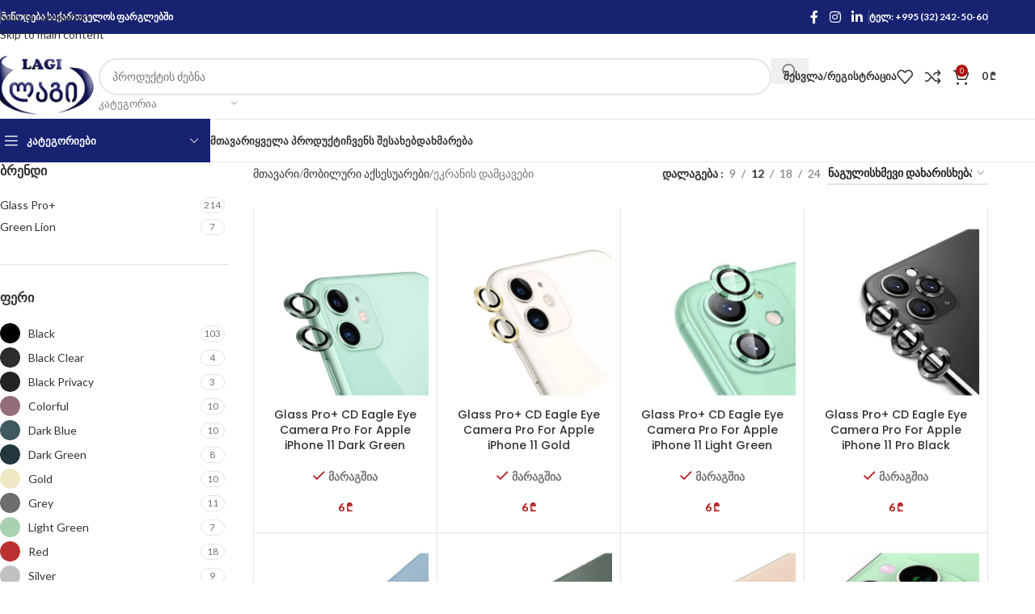

--- FILE ---
content_type: text/html; charset=UTF-8
request_url: https://lagishop.ge/product-category/mobiluri-aksesuarebi/ekranis-damcavebi/
body_size: 34083
content:
<!DOCTYPE html>
<html lang="ka-GE">
<head>
	<meta charset="UTF-8">
	<link rel="profile" href="https://gmpg.org/xfn/11">
	<link rel="pingback" href="https://lagishop.ge/xmlrpc.php">

	<title>ეკრანის დამცავები &#8211; Lagishop</title>
<meta name='robots' content='max-image-preview:large' />
<link rel='dns-prefetch' href='//fonts.googleapis.com' />
<style id='wp-img-auto-sizes-contain-inline-css' type='text/css'>
img:is([sizes=auto i],[sizes^="auto," i]){contain-intrinsic-size:3000px 1500px}
/*# sourceURL=wp-img-auto-sizes-contain-inline-css */
</style>
<style id='wp-block-library-inline-css' type='text/css'>
:root{--wp-block-synced-color:#7a00df;--wp-block-synced-color--rgb:122,0,223;--wp-bound-block-color:var(--wp-block-synced-color);--wp-editor-canvas-background:#ddd;--wp-admin-theme-color:#007cba;--wp-admin-theme-color--rgb:0,124,186;--wp-admin-theme-color-darker-10:#006ba1;--wp-admin-theme-color-darker-10--rgb:0,107,160.5;--wp-admin-theme-color-darker-20:#005a87;--wp-admin-theme-color-darker-20--rgb:0,90,135;--wp-admin-border-width-focus:2px}@media (min-resolution:192dpi){:root{--wp-admin-border-width-focus:1.5px}}.wp-element-button{cursor:pointer}:root .has-very-light-gray-background-color{background-color:#eee}:root .has-very-dark-gray-background-color{background-color:#313131}:root .has-very-light-gray-color{color:#eee}:root .has-very-dark-gray-color{color:#313131}:root .has-vivid-green-cyan-to-vivid-cyan-blue-gradient-background{background:linear-gradient(135deg,#00d084,#0693e3)}:root .has-purple-crush-gradient-background{background:linear-gradient(135deg,#34e2e4,#4721fb 50%,#ab1dfe)}:root .has-hazy-dawn-gradient-background{background:linear-gradient(135deg,#faaca8,#dad0ec)}:root .has-subdued-olive-gradient-background{background:linear-gradient(135deg,#fafae1,#67a671)}:root .has-atomic-cream-gradient-background{background:linear-gradient(135deg,#fdd79a,#004a59)}:root .has-nightshade-gradient-background{background:linear-gradient(135deg,#330968,#31cdcf)}:root .has-midnight-gradient-background{background:linear-gradient(135deg,#020381,#2874fc)}:root{--wp--preset--font-size--normal:16px;--wp--preset--font-size--huge:42px}.has-regular-font-size{font-size:1em}.has-larger-font-size{font-size:2.625em}.has-normal-font-size{font-size:var(--wp--preset--font-size--normal)}.has-huge-font-size{font-size:var(--wp--preset--font-size--huge)}.has-text-align-center{text-align:center}.has-text-align-left{text-align:left}.has-text-align-right{text-align:right}.has-fit-text{white-space:nowrap!important}#end-resizable-editor-section{display:none}.aligncenter{clear:both}.items-justified-left{justify-content:flex-start}.items-justified-center{justify-content:center}.items-justified-right{justify-content:flex-end}.items-justified-space-between{justify-content:space-between}.screen-reader-text{border:0;clip-path:inset(50%);height:1px;margin:-1px;overflow:hidden;padding:0;position:absolute;width:1px;word-wrap:normal!important}.screen-reader-text:focus{background-color:#ddd;clip-path:none;color:#444;display:block;font-size:1em;height:auto;left:5px;line-height:normal;padding:15px 23px 14px;text-decoration:none;top:5px;width:auto;z-index:100000}html :where(.has-border-color){border-style:solid}html :where([style*=border-top-color]){border-top-style:solid}html :where([style*=border-right-color]){border-right-style:solid}html :where([style*=border-bottom-color]){border-bottom-style:solid}html :where([style*=border-left-color]){border-left-style:solid}html :where([style*=border-width]){border-style:solid}html :where([style*=border-top-width]){border-top-style:solid}html :where([style*=border-right-width]){border-right-style:solid}html :where([style*=border-bottom-width]){border-bottom-style:solid}html :where([style*=border-left-width]){border-left-style:solid}html :where(img[class*=wp-image-]){height:auto;max-width:100%}:where(figure){margin:0 0 1em}html :where(.is-position-sticky){--wp-admin--admin-bar--position-offset:var(--wp-admin--admin-bar--height,0px)}@media screen and (max-width:600px){html :where(.is-position-sticky){--wp-admin--admin-bar--position-offset:0px}}

/*# sourceURL=wp-block-library-inline-css */
</style><link rel='stylesheet' id='wc-blocks-style-css' href='https://lagishop.ge/wp-content/plugins/woocommerce/assets/client/blocks/wc-blocks.css' type='text/css' media='all' />
<style id='global-styles-inline-css' type='text/css'>
:root{--wp--preset--aspect-ratio--square: 1;--wp--preset--aspect-ratio--4-3: 4/3;--wp--preset--aspect-ratio--3-4: 3/4;--wp--preset--aspect-ratio--3-2: 3/2;--wp--preset--aspect-ratio--2-3: 2/3;--wp--preset--aspect-ratio--16-9: 16/9;--wp--preset--aspect-ratio--9-16: 9/16;--wp--preset--color--black: #000000;--wp--preset--color--cyan-bluish-gray: #abb8c3;--wp--preset--color--white: #ffffff;--wp--preset--color--pale-pink: #f78da7;--wp--preset--color--vivid-red: #cf2e2e;--wp--preset--color--luminous-vivid-orange: #ff6900;--wp--preset--color--luminous-vivid-amber: #fcb900;--wp--preset--color--light-green-cyan: #7bdcb5;--wp--preset--color--vivid-green-cyan: #00d084;--wp--preset--color--pale-cyan-blue: #8ed1fc;--wp--preset--color--vivid-cyan-blue: #0693e3;--wp--preset--color--vivid-purple: #9b51e0;--wp--preset--gradient--vivid-cyan-blue-to-vivid-purple: linear-gradient(135deg,rgb(6,147,227) 0%,rgb(155,81,224) 100%);--wp--preset--gradient--light-green-cyan-to-vivid-green-cyan: linear-gradient(135deg,rgb(122,220,180) 0%,rgb(0,208,130) 100%);--wp--preset--gradient--luminous-vivid-amber-to-luminous-vivid-orange: linear-gradient(135deg,rgb(252,185,0) 0%,rgb(255,105,0) 100%);--wp--preset--gradient--luminous-vivid-orange-to-vivid-red: linear-gradient(135deg,rgb(255,105,0) 0%,rgb(207,46,46) 100%);--wp--preset--gradient--very-light-gray-to-cyan-bluish-gray: linear-gradient(135deg,rgb(238,238,238) 0%,rgb(169,184,195) 100%);--wp--preset--gradient--cool-to-warm-spectrum: linear-gradient(135deg,rgb(74,234,220) 0%,rgb(151,120,209) 20%,rgb(207,42,186) 40%,rgb(238,44,130) 60%,rgb(251,105,98) 80%,rgb(254,248,76) 100%);--wp--preset--gradient--blush-light-purple: linear-gradient(135deg,rgb(255,206,236) 0%,rgb(152,150,240) 100%);--wp--preset--gradient--blush-bordeaux: linear-gradient(135deg,rgb(254,205,165) 0%,rgb(254,45,45) 50%,rgb(107,0,62) 100%);--wp--preset--gradient--luminous-dusk: linear-gradient(135deg,rgb(255,203,112) 0%,rgb(199,81,192) 50%,rgb(65,88,208) 100%);--wp--preset--gradient--pale-ocean: linear-gradient(135deg,rgb(255,245,203) 0%,rgb(182,227,212) 50%,rgb(51,167,181) 100%);--wp--preset--gradient--electric-grass: linear-gradient(135deg,rgb(202,248,128) 0%,rgb(113,206,126) 100%);--wp--preset--gradient--midnight: linear-gradient(135deg,rgb(2,3,129) 0%,rgb(40,116,252) 100%);--wp--preset--font-size--small: 13px;--wp--preset--font-size--medium: 20px;--wp--preset--font-size--large: 36px;--wp--preset--font-size--x-large: 42px;--wp--preset--spacing--20: 0.44rem;--wp--preset--spacing--30: 0.67rem;--wp--preset--spacing--40: 1rem;--wp--preset--spacing--50: 1.5rem;--wp--preset--spacing--60: 2.25rem;--wp--preset--spacing--70: 3.38rem;--wp--preset--spacing--80: 5.06rem;--wp--preset--shadow--natural: 6px 6px 9px rgba(0, 0, 0, 0.2);--wp--preset--shadow--deep: 12px 12px 50px rgba(0, 0, 0, 0.4);--wp--preset--shadow--sharp: 6px 6px 0px rgba(0, 0, 0, 0.2);--wp--preset--shadow--outlined: 6px 6px 0px -3px rgb(255, 255, 255), 6px 6px rgb(0, 0, 0);--wp--preset--shadow--crisp: 6px 6px 0px rgb(0, 0, 0);}:where(body) { margin: 0; }.wp-site-blocks > .alignleft { float: left; margin-right: 2em; }.wp-site-blocks > .alignright { float: right; margin-left: 2em; }.wp-site-blocks > .aligncenter { justify-content: center; margin-left: auto; margin-right: auto; }:where(.is-layout-flex){gap: 0.5em;}:where(.is-layout-grid){gap: 0.5em;}.is-layout-flow > .alignleft{float: left;margin-inline-start: 0;margin-inline-end: 2em;}.is-layout-flow > .alignright{float: right;margin-inline-start: 2em;margin-inline-end: 0;}.is-layout-flow > .aligncenter{margin-left: auto !important;margin-right: auto !important;}.is-layout-constrained > .alignleft{float: left;margin-inline-start: 0;margin-inline-end: 2em;}.is-layout-constrained > .alignright{float: right;margin-inline-start: 2em;margin-inline-end: 0;}.is-layout-constrained > .aligncenter{margin-left: auto !important;margin-right: auto !important;}.is-layout-constrained > :where(:not(.alignleft):not(.alignright):not(.alignfull)){margin-left: auto !important;margin-right: auto !important;}body .is-layout-flex{display: flex;}.is-layout-flex{flex-wrap: wrap;align-items: center;}.is-layout-flex > :is(*, div){margin: 0;}body .is-layout-grid{display: grid;}.is-layout-grid > :is(*, div){margin: 0;}body{padding-top: 0px;padding-right: 0px;padding-bottom: 0px;padding-left: 0px;}a:where(:not(.wp-element-button)){text-decoration: none;}:root :where(.wp-element-button, .wp-block-button__link){background-color: #32373c;border-width: 0;color: #fff;font-family: inherit;font-size: inherit;font-style: inherit;font-weight: inherit;letter-spacing: inherit;line-height: inherit;padding-top: calc(0.667em + 2px);padding-right: calc(1.333em + 2px);padding-bottom: calc(0.667em + 2px);padding-left: calc(1.333em + 2px);text-decoration: none;text-transform: inherit;}.has-black-color{color: var(--wp--preset--color--black) !important;}.has-cyan-bluish-gray-color{color: var(--wp--preset--color--cyan-bluish-gray) !important;}.has-white-color{color: var(--wp--preset--color--white) !important;}.has-pale-pink-color{color: var(--wp--preset--color--pale-pink) !important;}.has-vivid-red-color{color: var(--wp--preset--color--vivid-red) !important;}.has-luminous-vivid-orange-color{color: var(--wp--preset--color--luminous-vivid-orange) !important;}.has-luminous-vivid-amber-color{color: var(--wp--preset--color--luminous-vivid-amber) !important;}.has-light-green-cyan-color{color: var(--wp--preset--color--light-green-cyan) !important;}.has-vivid-green-cyan-color{color: var(--wp--preset--color--vivid-green-cyan) !important;}.has-pale-cyan-blue-color{color: var(--wp--preset--color--pale-cyan-blue) !important;}.has-vivid-cyan-blue-color{color: var(--wp--preset--color--vivid-cyan-blue) !important;}.has-vivid-purple-color{color: var(--wp--preset--color--vivid-purple) !important;}.has-black-background-color{background-color: var(--wp--preset--color--black) !important;}.has-cyan-bluish-gray-background-color{background-color: var(--wp--preset--color--cyan-bluish-gray) !important;}.has-white-background-color{background-color: var(--wp--preset--color--white) !important;}.has-pale-pink-background-color{background-color: var(--wp--preset--color--pale-pink) !important;}.has-vivid-red-background-color{background-color: var(--wp--preset--color--vivid-red) !important;}.has-luminous-vivid-orange-background-color{background-color: var(--wp--preset--color--luminous-vivid-orange) !important;}.has-luminous-vivid-amber-background-color{background-color: var(--wp--preset--color--luminous-vivid-amber) !important;}.has-light-green-cyan-background-color{background-color: var(--wp--preset--color--light-green-cyan) !important;}.has-vivid-green-cyan-background-color{background-color: var(--wp--preset--color--vivid-green-cyan) !important;}.has-pale-cyan-blue-background-color{background-color: var(--wp--preset--color--pale-cyan-blue) !important;}.has-vivid-cyan-blue-background-color{background-color: var(--wp--preset--color--vivid-cyan-blue) !important;}.has-vivid-purple-background-color{background-color: var(--wp--preset--color--vivid-purple) !important;}.has-black-border-color{border-color: var(--wp--preset--color--black) !important;}.has-cyan-bluish-gray-border-color{border-color: var(--wp--preset--color--cyan-bluish-gray) !important;}.has-white-border-color{border-color: var(--wp--preset--color--white) !important;}.has-pale-pink-border-color{border-color: var(--wp--preset--color--pale-pink) !important;}.has-vivid-red-border-color{border-color: var(--wp--preset--color--vivid-red) !important;}.has-luminous-vivid-orange-border-color{border-color: var(--wp--preset--color--luminous-vivid-orange) !important;}.has-luminous-vivid-amber-border-color{border-color: var(--wp--preset--color--luminous-vivid-amber) !important;}.has-light-green-cyan-border-color{border-color: var(--wp--preset--color--light-green-cyan) !important;}.has-vivid-green-cyan-border-color{border-color: var(--wp--preset--color--vivid-green-cyan) !important;}.has-pale-cyan-blue-border-color{border-color: var(--wp--preset--color--pale-cyan-blue) !important;}.has-vivid-cyan-blue-border-color{border-color: var(--wp--preset--color--vivid-cyan-blue) !important;}.has-vivid-purple-border-color{border-color: var(--wp--preset--color--vivid-purple) !important;}.has-vivid-cyan-blue-to-vivid-purple-gradient-background{background: var(--wp--preset--gradient--vivid-cyan-blue-to-vivid-purple) !important;}.has-light-green-cyan-to-vivid-green-cyan-gradient-background{background: var(--wp--preset--gradient--light-green-cyan-to-vivid-green-cyan) !important;}.has-luminous-vivid-amber-to-luminous-vivid-orange-gradient-background{background: var(--wp--preset--gradient--luminous-vivid-amber-to-luminous-vivid-orange) !important;}.has-luminous-vivid-orange-to-vivid-red-gradient-background{background: var(--wp--preset--gradient--luminous-vivid-orange-to-vivid-red) !important;}.has-very-light-gray-to-cyan-bluish-gray-gradient-background{background: var(--wp--preset--gradient--very-light-gray-to-cyan-bluish-gray) !important;}.has-cool-to-warm-spectrum-gradient-background{background: var(--wp--preset--gradient--cool-to-warm-spectrum) !important;}.has-blush-light-purple-gradient-background{background: var(--wp--preset--gradient--blush-light-purple) !important;}.has-blush-bordeaux-gradient-background{background: var(--wp--preset--gradient--blush-bordeaux) !important;}.has-luminous-dusk-gradient-background{background: var(--wp--preset--gradient--luminous-dusk) !important;}.has-pale-ocean-gradient-background{background: var(--wp--preset--gradient--pale-ocean) !important;}.has-electric-grass-gradient-background{background: var(--wp--preset--gradient--electric-grass) !important;}.has-midnight-gradient-background{background: var(--wp--preset--gradient--midnight) !important;}.has-small-font-size{font-size: var(--wp--preset--font-size--small) !important;}.has-medium-font-size{font-size: var(--wp--preset--font-size--medium) !important;}.has-large-font-size{font-size: var(--wp--preset--font-size--large) !important;}.has-x-large-font-size{font-size: var(--wp--preset--font-size--x-large) !important;}
/*# sourceURL=global-styles-inline-css */
</style>

<style id='woocommerce-inline-inline-css' type='text/css'>
.woocommerce form .form-row .required { visibility: visible; }
/*# sourceURL=woocommerce-inline-inline-css */
</style>
<link rel='stylesheet' id='trp-language-switcher-style-css' href='https://lagishop.ge/wp-content/plugins/translatepress-multilingual/assets/css/trp-language-switcher.css' type='text/css' media='all' />
<link rel='stylesheet' id='js_composer_front-css' href='https://lagishop.ge/wp-content/plugins/js_composer/assets/css/js_composer.min.css' type='text/css' media='all' />
<link rel='stylesheet' id='wd-style-base-css' href='https://lagishop.ge/wp-content/themes/woodmart/css/parts/base.min.css' type='text/css' media='all' />
<link rel='stylesheet' id='wd-helpers-wpb-elem-css' href='https://lagishop.ge/wp-content/themes/woodmart/css/parts/helpers-wpb-elem.min.css' type='text/css' media='all' />
<link rel='stylesheet' id='wd-revolution-slider-css' href='https://lagishop.ge/wp-content/themes/woodmart/css/parts/int-rev-slider.min.css' type='text/css' media='all' />
<link rel='stylesheet' id='wd-wpbakery-base-css' href='https://lagishop.ge/wp-content/themes/woodmart/css/parts/int-wpb-base.min.css' type='text/css' media='all' />
<link rel='stylesheet' id='wd-wpbakery-base-deprecated-css' href='https://lagishop.ge/wp-content/themes/woodmart/css/parts/int-wpb-base-deprecated.min.css' type='text/css' media='all' />
<link rel='stylesheet' id='wd-woocommerce-base-css' href='https://lagishop.ge/wp-content/themes/woodmart/css/parts/woocommerce-base.min.css' type='text/css' media='all' />
<link rel='stylesheet' id='wd-mod-star-rating-css' href='https://lagishop.ge/wp-content/themes/woodmart/css/parts/mod-star-rating.min.css' type='text/css' media='all' />
<link rel='stylesheet' id='wd-woocommerce-block-notices-css' href='https://lagishop.ge/wp-content/themes/woodmart/css/parts/woo-mod-block-notices.min.css' type='text/css' media='all' />
<link rel='stylesheet' id='wd-widget-active-filters-css' href='https://lagishop.ge/wp-content/themes/woodmart/css/parts/woo-widget-active-filters.min.css' type='text/css' media='all' />
<link rel='stylesheet' id='wd-woo-shop-predefined-css' href='https://lagishop.ge/wp-content/themes/woodmart/css/parts/woo-shop-predefined.min.css' type='text/css' media='all' />
<link rel='stylesheet' id='wd-woo-shop-el-products-per-page-css' href='https://lagishop.ge/wp-content/themes/woodmart/css/parts/woo-shop-el-products-per-page.min.css' type='text/css' media='all' />
<link rel='stylesheet' id='wd-woo-shop-page-title-css' href='https://lagishop.ge/wp-content/themes/woodmart/css/parts/woo-shop-page-title.min.css' type='text/css' media='all' />
<link rel='stylesheet' id='wd-woo-mod-shop-loop-head-css' href='https://lagishop.ge/wp-content/themes/woodmart/css/parts/woo-mod-shop-loop-head.min.css' type='text/css' media='all' />
<link rel='stylesheet' id='wd-woo-shop-el-order-by-css' href='https://lagishop.ge/wp-content/themes/woodmart/css/parts/woo-shop-el-order-by.min.css' type='text/css' media='all' />
<link rel='stylesheet' id='wd-woo-shop-opt-without-title-css' href='https://lagishop.ge/wp-content/themes/woodmart/css/parts/woo-shop-opt-without-title.min.css' type='text/css' media='all' />
<link rel='stylesheet' id='wd-woo-mod-shop-attributes-css' href='https://lagishop.ge/wp-content/themes/woodmart/css/parts/woo-mod-shop-attributes.min.css' type='text/css' media='all' />
<link rel='stylesheet' id='wd-wp-blocks-css' href='https://lagishop.ge/wp-content/themes/woodmart/css/parts/wp-blocks.min.css' type='text/css' media='all' />
<link rel='stylesheet' id='wd-header-base-css' href='https://lagishop.ge/wp-content/themes/woodmart/css/parts/header-base.min.css' type='text/css' media='all' />
<link rel='stylesheet' id='wd-mod-tools-css' href='https://lagishop.ge/wp-content/themes/woodmart/css/parts/mod-tools.min.css' type='text/css' media='all' />
<link rel='stylesheet' id='wd-header-elements-base-css' href='https://lagishop.ge/wp-content/themes/woodmart/css/parts/header-el-base.min.css' type='text/css' media='all' />
<link rel='stylesheet' id='wd-social-icons-css' href='https://lagishop.ge/wp-content/themes/woodmart/css/parts/el-social-icons.min.css' type='text/css' media='all' />
<link rel='stylesheet' id='wd-header-search-css' href='https://lagishop.ge/wp-content/themes/woodmart/css/parts/header-el-search.min.css' type='text/css' media='all' />
<link rel='stylesheet' id='wd-header-search-form-css' href='https://lagishop.ge/wp-content/themes/woodmart/css/parts/header-el-search-form.min.css' type='text/css' media='all' />
<link rel='stylesheet' id='wd-wd-search-form-css' href='https://lagishop.ge/wp-content/themes/woodmart/css/parts/wd-search-form.min.css' type='text/css' media='all' />
<link rel='stylesheet' id='wd-wd-search-results-css' href='https://lagishop.ge/wp-content/themes/woodmart/css/parts/wd-search-results.min.css' type='text/css' media='all' />
<link rel='stylesheet' id='wd-wd-search-dropdown-css' href='https://lagishop.ge/wp-content/themes/woodmart/css/parts/wd-search-dropdown.min.css' type='text/css' media='all' />
<link rel='stylesheet' id='wd-wd-search-cat-css' href='https://lagishop.ge/wp-content/themes/woodmart/css/parts/wd-search-cat.min.css' type='text/css' media='all' />
<link rel='stylesheet' id='wd-woo-mod-login-form-css' href='https://lagishop.ge/wp-content/themes/woodmart/css/parts/woo-mod-login-form.min.css' type='text/css' media='all' />
<link rel='stylesheet' id='wd-header-my-account-css' href='https://lagishop.ge/wp-content/themes/woodmart/css/parts/header-el-my-account.min.css' type='text/css' media='all' />
<link rel='stylesheet' id='wd-header-cart-side-css' href='https://lagishop.ge/wp-content/themes/woodmart/css/parts/header-el-cart-side.min.css' type='text/css' media='all' />
<link rel='stylesheet' id='wd-woo-mod-quantity-css' href='https://lagishop.ge/wp-content/themes/woodmart/css/parts/woo-mod-quantity.min.css' type='text/css' media='all' />
<link rel='stylesheet' id='wd-header-cart-css' href='https://lagishop.ge/wp-content/themes/woodmart/css/parts/header-el-cart.min.css' type='text/css' media='all' />
<link rel='stylesheet' id='wd-widget-shopping-cart-css' href='https://lagishop.ge/wp-content/themes/woodmart/css/parts/woo-widget-shopping-cart.min.css' type='text/css' media='all' />
<link rel='stylesheet' id='wd-widget-product-list-css' href='https://lagishop.ge/wp-content/themes/woodmart/css/parts/woo-widget-product-list.min.css' type='text/css' media='all' />
<link rel='stylesheet' id='wd-header-mobile-nav-dropdown-css' href='https://lagishop.ge/wp-content/themes/woodmart/css/parts/header-el-mobile-nav-dropdown.min.css' type='text/css' media='all' />
<link rel='stylesheet' id='wd-header-categories-nav-css' href='https://lagishop.ge/wp-content/themes/woodmart/css/parts/header-el-category-nav.min.css' type='text/css' media='all' />
<link rel='stylesheet' id='wd-mod-nav-vertical-css' href='https://lagishop.ge/wp-content/themes/woodmart/css/parts/mod-nav-vertical.min.css' type='text/css' media='all' />
<link rel='stylesheet' id='wd-mod-nav-vertical-design-default-css' href='https://lagishop.ge/wp-content/themes/woodmart/css/parts/mod-nav-vertical-design-default.min.css' type='text/css' media='all' />
<link rel='stylesheet' id='wd-mod-nav-menu-label-css' href='https://lagishop.ge/wp-content/themes/woodmart/css/parts/mod-nav-menu-label.min.css' type='text/css' media='all' />
<link rel='stylesheet' id='wd-off-canvas-sidebar-css' href='https://lagishop.ge/wp-content/themes/woodmart/css/parts/opt-off-canvas-sidebar.min.css' type='text/css' media='all' />
<link rel='stylesheet' id='wd-widget-wd-layered-nav-css' href='https://lagishop.ge/wp-content/themes/woodmart/css/parts/woo-widget-wd-layered-nav.min.css' type='text/css' media='all' />
<link rel='stylesheet' id='wd-woo-mod-swatches-base-css' href='https://lagishop.ge/wp-content/themes/woodmart/css/parts/woo-mod-swatches-base.min.css' type='text/css' media='all' />
<link rel='stylesheet' id='wd-woo-mod-swatches-filter-css' href='https://lagishop.ge/wp-content/themes/woodmart/css/parts/woo-mod-swatches-filter.min.css' type='text/css' media='all' />
<link rel='stylesheet' id='wd-widget-layered-nav-stock-status-css' href='https://lagishop.ge/wp-content/themes/woodmart/css/parts/woo-widget-layered-nav-stock-status.min.css' type='text/css' media='all' />
<link rel='stylesheet' id='wd-woo-mod-swatches-style-1-css' href='https://lagishop.ge/wp-content/themes/woodmart/css/parts/woo-mod-swatches-style-1.min.css' type='text/css' media='all' />
<link rel='stylesheet' id='wd-woo-mod-swatches-style-4-css' href='https://lagishop.ge/wp-content/themes/woodmart/css/parts/woo-mod-swatches-style-4.min.css' type='text/css' media='all' />
<link rel='stylesheet' id='wd-woo-mod-widget-checkboxes-css' href='https://lagishop.ge/wp-content/themes/woodmart/css/parts/woo-mod-widget-checkboxes.min.css' type='text/css' media='all' />
<link rel='stylesheet' id='wd-shop-filter-area-css' href='https://lagishop.ge/wp-content/themes/woodmart/css/parts/woo-shop-el-filters-area.min.css' type='text/css' media='all' />
<link rel='stylesheet' id='wd-woo-shop-el-active-filters-css' href='https://lagishop.ge/wp-content/themes/woodmart/css/parts/woo-shop-el-active-filters.min.css' type='text/css' media='all' />
<link rel='stylesheet' id='wd-widget-collapse-css' href='https://lagishop.ge/wp-content/themes/woodmart/css/parts/opt-widget-collapse.min.css' type='text/css' media='all' />
<link rel='stylesheet' id='wd-footer-base-css' href='https://lagishop.ge/wp-content/themes/woodmart/css/parts/footer-base.min.css' type='text/css' media='all' />
<link rel='stylesheet' id='wd-swiper-css' href='https://lagishop.ge/wp-content/themes/woodmart/css/parts/lib-swiper.min.css' type='text/css' media='all' />
<link rel='stylesheet' id='wd-brands-css' href='https://lagishop.ge/wp-content/themes/woodmart/css/parts/el-brand.min.css' type='text/css' media='all' />
<link rel='stylesheet' id='wd-widget-nav-css' href='https://lagishop.ge/wp-content/themes/woodmart/css/parts/widget-nav.min.css' type='text/css' media='all' />
<link rel='stylesheet' id='wd-scroll-top-css' href='https://lagishop.ge/wp-content/themes/woodmart/css/parts/opt-scrolltotop.min.css' type='text/css' media='all' />
<link rel='stylesheet' id='wd-header-my-account-sidebar-css' href='https://lagishop.ge/wp-content/themes/woodmart/css/parts/header-el-my-account-sidebar.min.css' type='text/css' media='all' />
<link rel='stylesheet' id='wd-bottom-toolbar-css' href='https://lagishop.ge/wp-content/themes/woodmart/css/parts/opt-bottom-toolbar.min.css' type='text/css' media='all' />
<link rel='stylesheet' id='wd-shop-off-canvas-sidebar-css' href='https://lagishop.ge/wp-content/themes/woodmart/css/parts/opt-shop-off-canvas-sidebar.min.css' type='text/css' media='all' />
<link rel='stylesheet' id='wd-mod-sticky-sidebar-opener-css' href='https://lagishop.ge/wp-content/themes/woodmart/css/parts/mod-sticky-sidebar-opener.min.css' type='text/css' media='all' />
<link rel='stylesheet' id='xts-style-header_243948-css' href='https://lagishop.ge/wp-content/uploads/2026/01/xts-header_243948-1768429116.css' type='text/css' media='all' />
<link rel='stylesheet' id='xts-style-theme_settings_default-css' href='https://lagishop.ge/wp-content/uploads/2025/12/xts-theme_settings_default-1767170790.css' type='text/css' media='all' />
<link rel='stylesheet' id='xts-google-fonts-css' href='https://fonts.googleapis.com/css?family=Lato%3A400%2C700%7CPoppins%3A400%2C600%2C500%2C700' type='text/css' media='all' />
<script type="text/javascript" src="https://lagishop.ge/wp-includes/js/jquery/jquery.min.js" id="jquery-core-js"></script>
<script type="text/javascript" src="https://lagishop.ge/wp-includes/js/jquery/jquery-migrate.min.js" id="jquery-migrate-js"></script>
<script type="text/javascript" src="https://lagishop.ge/wp-content/plugins/woocommerce/assets/js/jquery-blockui/jquery.blockUI.min.js" id="wc-jquery-blockui-js" data-wp-strategy="defer"></script>
<script type="text/javascript" id="wc-add-to-cart-js-extra">
/* <![CDATA[ */
var wc_add_to_cart_params = {"ajax_url":"/wp-admin/admin-ajax.php","wc_ajax_url":"/?wc-ajax=%%endpoint%%","i18n_view_cart":"\u10d9\u10d0\u10da\u10d0\u10d7\u10d8\u10e1 \u10dc\u10d0\u10ee\u10d5\u10d0","cart_url":"https://lagishop.ge/cart/","is_cart":"","cart_redirect_after_add":"no"};
//# sourceURL=wc-add-to-cart-js-extra
/* ]]> */
</script>
<script type="text/javascript" src="https://lagishop.ge/wp-content/plugins/woocommerce/assets/js/frontend/add-to-cart.min.js" id="wc-add-to-cart-js" data-wp-strategy="defer"></script>
<script type="text/javascript" src="https://lagishop.ge/wp-content/plugins/woocommerce/assets/js/js-cookie/js.cookie.min.js" id="wc-js-cookie-js" defer="defer" data-wp-strategy="defer"></script>
<script type="text/javascript" id="woocommerce-js-extra">
/* <![CDATA[ */
var woocommerce_params = {"ajax_url":"/wp-admin/admin-ajax.php","wc_ajax_url":"/?wc-ajax=%%endpoint%%","i18n_password_show":"Show password","i18n_password_hide":"Hide password"};
//# sourceURL=woocommerce-js-extra
/* ]]> */
</script>
<script type="text/javascript" src="https://lagishop.ge/wp-content/plugins/woocommerce/assets/js/frontend/woocommerce.min.js" id="woocommerce-js" defer="defer" data-wp-strategy="defer"></script>
<script type="text/javascript" src="https://lagishop.ge/wp-content/plugins/translatepress-multilingual/assets/js/trp-frontend-compatibility.js" id="trp-frontend-compatibility-js"></script>
<script type="text/javascript" src="https://lagishop.ge/wp-content/plugins/js_composer/assets/js/vendors/woocommerce-add-to-cart.js" id="vc_woocommerce-add-to-cart-js-js"></script>
<script type="text/javascript" src="https://lagishop.ge/wp-content/themes/woodmart/js/libs/device.min.js" id="wd-device-library-js"></script>
<script type="text/javascript" src="https://lagishop.ge/wp-content/themes/woodmart/js/scripts/global/scrollBar.min.js" id="wd-scrollbar-js"></script>
<script></script><link rel="https://api.w.org/" href="https://lagishop.ge/wp-json/" /><link rel="alternate" title="JSON" type="application/json" href="https://lagishop.ge/wp-json/wp/v2/product_cat/1048" /><link rel="alternate" hreflang="ka-GE" href="https://lagishop.ge/product-category/mobiluri-aksesuarebi/ekranis-damcavebi/"/>
<link rel="alternate" hreflang="en-US" href="https://lagishop.ge/en/product-category/mobiluri-aksesuarebi/ekranis-damcavebi/"/>
<link rel="alternate" hreflang="ka" href="https://lagishop.ge/product-category/mobiluri-aksesuarebi/ekranis-damcavebi/"/>
<link rel="alternate" hreflang="en" href="https://lagishop.ge/en/product-category/mobiluri-aksesuarebi/ekranis-damcavebi/"/>
					<meta name="viewport" content="width=device-width, initial-scale=1.0, maximum-scale=1.0, user-scalable=no">
										<noscript><style>.woocommerce-product-gallery{ opacity: 1 !important; }</style></noscript>
	<style type="text/css">.recentcomments a{display:inline !important;padding:0 !important;margin:0 !important;}</style><meta name="generator" content="Powered by WPBakery Page Builder - drag and drop page builder for WordPress."/>
<meta name="generator" content="Powered by Slider Revolution 6.7.38 - responsive, Mobile-Friendly Slider Plugin for WordPress with comfortable drag and drop interface." />
<link rel="icon" href="https://lagishop.ge/wp-content/uploads/2023/01/favicon.png" sizes="32x32" />
<link rel="icon" href="https://lagishop.ge/wp-content/uploads/2023/01/favicon.png" sizes="192x192" />
<link rel="apple-touch-icon" href="https://lagishop.ge/wp-content/uploads/2023/01/favicon.png" />
<meta name="msapplication-TileImage" content="https://lagishop.ge/wp-content/uploads/2023/01/favicon.png" />
<script>function setREVStartSize(e){
			//window.requestAnimationFrame(function() {
				window.RSIW = window.RSIW===undefined ? window.innerWidth : window.RSIW;
				window.RSIH = window.RSIH===undefined ? window.innerHeight : window.RSIH;
				try {
					var pw = document.getElementById(e.c).parentNode.offsetWidth,
						newh;
					pw = pw===0 || isNaN(pw) || (e.l=="fullwidth" || e.layout=="fullwidth") ? window.RSIW : pw;
					e.tabw = e.tabw===undefined ? 0 : parseInt(e.tabw);
					e.thumbw = e.thumbw===undefined ? 0 : parseInt(e.thumbw);
					e.tabh = e.tabh===undefined ? 0 : parseInt(e.tabh);
					e.thumbh = e.thumbh===undefined ? 0 : parseInt(e.thumbh);
					e.tabhide = e.tabhide===undefined ? 0 : parseInt(e.tabhide);
					e.thumbhide = e.thumbhide===undefined ? 0 : parseInt(e.thumbhide);
					e.mh = e.mh===undefined || e.mh=="" || e.mh==="auto" ? 0 : parseInt(e.mh,0);
					if(e.layout==="fullscreen" || e.l==="fullscreen")
						newh = Math.max(e.mh,window.RSIH);
					else{
						e.gw = Array.isArray(e.gw) ? e.gw : [e.gw];
						for (var i in e.rl) if (e.gw[i]===undefined || e.gw[i]===0) e.gw[i] = e.gw[i-1];
						e.gh = e.el===undefined || e.el==="" || (Array.isArray(e.el) && e.el.length==0)? e.gh : e.el;
						e.gh = Array.isArray(e.gh) ? e.gh : [e.gh];
						for (var i in e.rl) if (e.gh[i]===undefined || e.gh[i]===0) e.gh[i] = e.gh[i-1];
											
						var nl = new Array(e.rl.length),
							ix = 0,
							sl;
						e.tabw = e.tabhide>=pw ? 0 : e.tabw;
						e.thumbw = e.thumbhide>=pw ? 0 : e.thumbw;
						e.tabh = e.tabhide>=pw ? 0 : e.tabh;
						e.thumbh = e.thumbhide>=pw ? 0 : e.thumbh;
						for (var i in e.rl) nl[i] = e.rl[i]<window.RSIW ? 0 : e.rl[i];
						sl = nl[0];
						for (var i in nl) if (sl>nl[i] && nl[i]>0) { sl = nl[i]; ix=i;}
						var m = pw>(e.gw[ix]+e.tabw+e.thumbw) ? 1 : (pw-(e.tabw+e.thumbw)) / (e.gw[ix]);
						newh =  (e.gh[ix] * m) + (e.tabh + e.thumbh);
					}
					var el = document.getElementById(e.c);
					if (el!==null && el) el.style.height = newh+"px";
					el = document.getElementById(e.c+"_wrapper");
					if (el!==null && el) {
						el.style.height = newh+"px";
						el.style.display = "block";
					}
				} catch(e){
					console.log("Failure at Presize of Slider:" + e)
				}
			//});
		  };</script>
<style>
		
		</style><noscript><style> .wpb_animate_when_almost_visible { opacity: 1; }</style></noscript><link rel='stylesheet' id='rs-plugin-settings-css' href='//lagishop.ge/wp-content/plugins/revslider/sr6/assets/css/rs6.css' type='text/css' media='all' />
<style id='rs-plugin-settings-inline-css' type='text/css'>
#rs-demo-id {}
/*# sourceURL=rs-plugin-settings-inline-css */
</style>
</head>

<body class="archive tax-product_cat term-ekranis-damcavebi term-1048 wp-theme-woodmart theme-woodmart woocommerce woocommerce-page woocommerce-no-js translatepress-ka_GE wrapper-full-width  categories-accordion-on woodmart-archive-shop woodmart-ajax-shop-on sticky-toolbar-on wpb-js-composer js-comp-ver-8.7.1 vc_responsive">
			<script type="text/javascript" id="wd-flicker-fix">// Flicker fix.</script>		<div class="wd-skip-links">
								<a href="#menu-main-navigation" class="wd-skip-navigation btn">
						Skip to navigation					</a>
								<a href="#main-content" class="wd-skip-content btn">
				Skip to main content			</a>
		</div>
			
	
	<div class="wd-page-wrapper website-wrapper">
									<header class="whb-header whb-header_243948 whb-sticky-shadow whb-scroll-slide whb-sticky-clone whb-hide-on-scroll">
					<div class="whb-main-header">
	
<div class="whb-row whb-top-bar whb-not-sticky-row whb-with-bg whb-without-border whb-color-light whb-flex-flex-middle">
	<div class="container">
		<div class="whb-flex-row whb-top-bar-inner">
			<div class="whb-column whb-col-left whb-column5 whb-visible-lg">
	<div class="wd-header-divider wd-full-height whb-cgdxh1kmxz65tg19q0o8"></div>

<div class="wd-header-text reset-last-child whb-y4ro7npestv02kyrww49"><strong><span style="color: #ffffff;">მიწოდება საქართველოს ფარგლებში
</span></strong></div>
</div>
<div class="whb-column whb-col-center whb-column6 whb-visible-lg whb-empty-column">
	</div>
<div class="whb-column whb-col-right whb-column7 whb-visible-lg">
				<div
						class=" wd-social-icons  wd-style-default social-follow wd-shape-circle  whb-43k0qayz7gg36f2jmmhk color-scheme-light text-center">
				
				
									<a rel="noopener noreferrer nofollow" href="https://www.facebook.com/LagiLTD" target="_blank" class=" wd-social-icon social-facebook" aria-label="Facebook social link">
						<span class="wd-icon"></span>
											</a>
				
				
				
				
									<a rel="noopener noreferrer nofollow" href="https://www.instagram.com/lagiltd/" target="_blank" class=" wd-social-icon social-instagram" aria-label="Instagram social link">
						<span class="wd-icon"></span>
											</a>
				
				
				
				
				
									<a rel="noopener noreferrer nofollow" href="https://www.linkedin.com/company/66353651" target="_blank" class=" wd-social-icon social-linkedin" aria-label="Linkedin social link">
						<span class="wd-icon"></span>
											</a>
				
				
				
				
				
				
				
				
				
				
				
				
				
				
				
				
				
			</div>

		<div class="wd-header-divider wd-full-height whb-aik22afewdiur23h71ba"></div>

<div class="wd-header-text reset-last-child whb-dy7sf97gu2ilc9nbk5t2"><strong><span style="color: #ffffff;">ტელ: +995 (32) 242-50-60</span></strong></div>
<div class="wd-header-divider wd-full-height whb-hvo7pk2f543doxhr21h5"></div>
</div>
<div class="whb-column whb-col-mobile whb-column_mobile1 whb-hidden-lg">
				<div
						class=" wd-social-icons  wd-style-default social-share wd-shape-circle  whb-vmlw3iqy1i9gf64uk7of color-scheme-light text-center">
				
				
									<a rel="noopener noreferrer nofollow" href="https://www.facebook.com/sharer/sharer.php?u=https://lagishop.ge/product-category/mobiluri-aksesuarebi/ekranis-damcavebi/" target="_blank" class=" wd-social-icon social-facebook" aria-label="Facebook social link">
						<span class="wd-icon"></span>
											</a>
				
									<a rel="noopener noreferrer nofollow" href="https://x.com/share?url=https://lagishop.ge/product-category/mobiluri-aksesuarebi/ekranis-damcavebi/" target="_blank" class=" wd-social-icon social-twitter" aria-label="X social link">
						<span class="wd-icon"></span>
											</a>
				
				
				
				
				
				
				
				
									<a rel="noopener noreferrer nofollow" href="https://www.linkedin.com/shareArticle?mini=true&url=https://lagishop.ge/product-category/mobiluri-aksesuarebi/ekranis-damcavebi/" target="_blank" class=" wd-social-icon social-linkedin" aria-label="Linkedin social link">
						<span class="wd-icon"></span>
											</a>
				
				
				
				
				
				
				
				
				
				
				
				
				
				
				
				
				
			</div>

		
<div class="wd-header-text reset-last-child whb-hubyc9da6yy62tl8g8nm"><span style="color: #ffffff;"><strong>მიწოდება საქართველოს ფარგლებში
</strong></span>

&nbsp;</div>
</div>
		</div>
	</div>
</div>

<div class="whb-row whb-general-header whb-not-sticky-row whb-without-bg whb-border-fullwidth whb-color-dark whb-flex-flex-middle">
	<div class="container">
		<div class="whb-flex-row whb-general-header-inner">
			<div class="whb-column whb-col-left whb-column8 whb-visible-lg">
	<div class="site-logo whb-gs8bcnxektjsro21n657">
	<a href="https://lagishop.ge/" class="wd-logo wd-main-logo" rel="home" aria-label="Site logo">
		<img src="https://lagishop.ge/wp-content/uploads/2024/01/logoweb.png" alt="Lagishop" style="max-width: 180px;" loading="lazy" />	</a>
	</div>
</div>
<div class="whb-column whb-col-center whb-column9 whb-visible-lg">
	<div class="wd-search-form  wd-header-search-form wd-display-form whb-9x1ytaxq7aphtb3npidp">

<form role="search" method="get" class="searchform  wd-with-cat wd-style-default wd-cat-style-bordered woodmart-ajax-search" action="https://lagishop.ge/"  data-thumbnail="1" data-price="1" data-post_type="product" data-count="20" data-sku="0" data-symbols_count="3" data-include_cat_search="no" autocomplete="off">
	<input type="text" class="s" placeholder="პროდუქტის ძებნა" value="" name="s" aria-label="Search" title="პროდუქტის ძებნა" required/>
	<input type="hidden" name="post_type" value="product">

	<span tabindex="0" aria-label="Clear search" class="wd-clear-search wd-role-btn wd-hide"></span>

						<div class="wd-search-cat wd-event-click wd-scroll">
				<input type="hidden" name="product_cat" value="0" disabled>
				<div tabindex="0" class="wd-search-cat-btn wd-role-btn" aria-label="კატეგორია" rel="nofollow" data-val="0">
					<span>კატეგორია</span>
				</div>
				<div class="wd-dropdown wd-dropdown-search-cat wd-dropdown-menu wd-scroll-content wd-design-default color-scheme-dark">
					<ul class="wd-sub-menu">
						<li style="display:none;"><a href="#" data-val="0">კატეგორია</a></li>
							<li class="cat-item cat-item-928"><a class="pf-value" href="https://lagishop.ge/product-category/tv-boxebi/" data-val="tv-boxebi" data-title="TV ბოქსები" >TV ბოქსები</a>
</li>
	<li class="cat-item cat-item-49"><a class="pf-value" href="https://lagishop.ge/product-category/audio-video/" data-val="audio-video" data-title="აუდიო &amp; ვიდეო" >აუდიო &amp; ვიდეო</a>
<ul class='children'>
	<li class="cat-item cat-item-312"><a class="pf-value" href="https://lagishop.ge/product-category/audio-video/audio-teqnika/" data-val="audio-teqnika" data-title="აუდიო ტექნიკა" >აუდიო ტექნიკა</a>
	<ul class='children'>
	<li class="cat-item cat-item-313"><a class="pf-value" href="https://lagishop.ge/product-category/audio-video/audio-teqnika/dinamikebi/" data-val="dinamikebi" data-title="დინამიკები" >დინამიკები</a>
</li>
	<li class="cat-item cat-item-917"><a class="pf-value" href="https://lagishop.ge/product-category/audio-video/audio-teqnika/mikrofonebi/" data-val="mikrofonebi" data-title="მიკროფონები" >მიკროფონები</a>
</li>
	<li class="cat-item cat-item-353"><a class="pf-value" href="https://lagishop.ge/product-category/audio-video/audio-teqnika/kursasmenebi/" data-val="kursasmenebi" data-title="ყურსასმენები" >ყურსასმენები</a>
</li>
	<li class="cat-item cat-item-925"><a class="pf-value" href="https://lagishop.ge/product-category/audio-video/audio-teqnika/kursasmenebis-aksesuarebi/" data-val="kursasmenebis-aksesuarebi" data-title="ყურსასმენების აქსესუარები" >ყურსასმენების აქსესუარები</a>
</li>
	</ul>
</li>
	<li class="cat-item cat-item-237"><a class="pf-value" href="https://lagishop.ge/product-category/audio-video/video-teqnika/" data-val="video-teqnika" data-title="ვიდეო ტექნიკა" >ვიდეო ტექნიკა</a>
	<ul class='children'>
	<li class="cat-item cat-item-1171"><a class="pf-value" href="https://lagishop.ge/product-category/audio-video/video-teqnika/kameris-dasadgamebi/" data-val="kameris-dasadgamebi" data-title="კამერის დასადგამები" >კამერის დასადგამები</a>
</li>
	<li class="cat-item cat-item-927"><a class="pf-value" href="https://lagishop.ge/product-category/audio-video/video-teqnika/kameris-mikrofonebi/" data-val="kameris-mikrofonebi" data-title="კამერის მიკროფონები" >კამერის მიკროფონები</a>
</li>
	</ul>
</li>
</ul>
</li>
	<li class="cat-item cat-item-1392"><a class="pf-value" href="https://lagishop.ge/product-category/bagi-da-agaraki/" data-val="bagi-da-agaraki" data-title="ბაღი და აგარაკი" >ბაღი და აგარაკი</a>
<ul class='children'>
	<li class="cat-item cat-item-1393"><a class="pf-value" href="https://lagishop.ge/product-category/bagi-da-agaraki/bagis-inventari/" data-val="bagis-inventari" data-title="ბაღის ინვენტარი" >ბაღის ინვენტარი</a>
</li>
	<li class="cat-item cat-item-1395"><a class="pf-value" href="https://lagishop.ge/product-category/bagi-da-agaraki/bagis-milebi-da-sarwkavebi/" data-val="bagis-milebi-da-sarwkavebi" data-title="ბაღის მილები და სარწყავები" >ბაღის მილები და სარწყავები</a>
	<ul class='children'>
	<li class="cat-item cat-item-1397"><a class="pf-value" href="https://lagishop.ge/product-category/bagi-da-agaraki/bagis-milebi-da-sarwkavebi/bagis-wklis-milebis-da-sarwkavebis-aksesuarebi/" data-val="bagis-wklis-milebis-da-sarwkavebis-aksesuarebi" data-title="ბაღის წყლის მილების და სარწყავების აქსესუარები" >ბაღის წყლის მილების და სარწყავების აქსესუარები</a>
</li>
	</ul>
</li>
	<li class="cat-item cat-item-1394"><a class="pf-value" href="https://lagishop.ge/product-category/bagi-da-agaraki/bagis-sachreli-instrumentebi/" data-val="bagis-sachreli-instrumentebi" data-title="ბაღის საჭრელი ინსტრუმენტები" >ბაღის საჭრელი ინსტრუმენტები</a>
</li>
</ul>
</li>
	<li class="cat-item cat-item-957"><a class="pf-value" href="https://lagishop.ge/product-category/grafikuli-tabebi/" data-val="grafikuli-tabebi" data-title="გრაფიკული ტაბები" >გრაფიკული ტაბები</a>
</li>
	<li class="cat-item cat-item-36"><a class="pf-value" href="https://lagishop.ge/product-category/kompiuteruli-teqnika/" data-val="kompiuteruli-teqnika" data-title="კომპიუტერული ტექნიკა" >კომპიუტერული ტექნიკა</a>
<ul class='children'>
	<li class="cat-item cat-item-403"><a class="pf-value" href="https://lagishop.ge/product-category/kompiuteruli-teqnika/gaming/" data-val="gaming" data-title="Gaming" >Gaming</a>
	<ul class='children'>
	<li class="cat-item cat-item-441"><a class="pf-value" href="https://lagishop.ge/product-category/kompiuteruli-teqnika/gaming/gaming-klaviaturebi/" data-val="gaming-klaviaturebi" data-title="Gaming კლავიატურები" >Gaming კლავიატურები</a>
</li>
	<li class="cat-item cat-item-405"><a class="pf-value" href="https://lagishop.ge/product-category/kompiuteruli-teqnika/gaming/gaming-mausebi/" data-val="gaming-mausebi" data-title="Gaming მაუსები" >Gaming მაუსები</a>
</li>
	<li class="cat-item cat-item-931"><a class="pf-value" href="https://lagishop.ge/product-category/kompiuteruli-teqnika/gaming/gamagrilebeli-pedebi/" data-val="gamagrilebeli-pedebi" data-title="გამაგრილებელი პედები" >გამაგრილებელი პედები</a>
</li>
	<li class="cat-item cat-item-236"><a class="pf-value" href="https://lagishop.ge/product-category/kompiuteruli-teqnika/gaming/satamasho-konsolebi/" data-val="satamasho-konsolebi" data-title="სათამაშო კონსოლები" >სათამაშო კონსოლები</a>
</li>
	</ul>
</li>
	<li class="cat-item cat-item-1047"><a class="pf-value" href="https://lagishop.ge/product-category/kompiuteruli-teqnika/pc-kabelebi/" data-val="pc-kabelebi" data-title="PC კაბელები" >PC კაბელები</a>
</li>
	<li class="cat-item cat-item-1042"><a class="pf-value" href="https://lagishop.ge/product-category/kompiuteruli-teqnika/ssd-hdd/" data-val="ssd-hdd" data-title="SSD/HDD" >SSD/HDD</a>
</li>
	<li class="cat-item cat-item-273"><a class="pf-value" href="https://lagishop.ge/product-category/kompiuteruli-teqnika/leptopis-chantebi/" data-val="leptopis-chantebi" data-title="ლეპტოპის ჩანთები" >ლეპტოპის ჩანთები</a>
</li>
	<li class="cat-item cat-item-302"><a class="pf-value" href="https://lagishop.ge/product-category/kompiuteruli-teqnika/periferialebi/" data-val="periferialebi" data-title="პერიფერიალები" >პერიფერიალები</a>
	<ul class='children'>
	<li class="cat-item cat-item-309"><a class="pf-value" href="https://lagishop.ge/product-category/kompiuteruli-teqnika/periferialebi/klaviaturebi/" data-val="klaviaturebi" data-title="კლავიატურები" >კლავიატურები</a>
</li>
	<li class="cat-item cat-item-1379"><a class="pf-value" href="https://lagishop.ge/product-category/kompiuteruli-teqnika/periferialebi/mouse-pads/" data-val="mouse-pads" data-title="მაუს პედები" >მაუს პედები</a>
</li>
	<li class="cat-item cat-item-303"><a class="pf-value" href="https://lagishop.ge/product-category/kompiuteruli-teqnika/periferialebi/mausebi/" data-val="mausebi" data-title="მაუსები" >მაუსები</a>
</li>
	<li class="cat-item cat-item-411"><a class="pf-value" href="https://lagishop.ge/product-category/kompiuteruli-teqnika/periferialebi/mexsiereba-usb/" data-val="mexsiereba-usb" data-title="მეხსიერება/USB" >მეხსიერება/USB</a>
</li>
	</ul>
</li>
	<li class="cat-item cat-item-225"><a class="pf-value" href="https://lagishop.ge/product-category/kompiuteruli-teqnika/saofise-teqnika/" data-val="saofise-teqnika" data-title="საოფისე ტექნიკა" >საოფისე ტექნიკა</a>
	<ul class='children'>
	<li class="cat-item cat-item-226"><a class="pf-value" href="https://lagishop.ge/product-category/kompiuteruli-teqnika/saofise-teqnika/proektorebi/" data-val="proektorebi" data-title="პროექტორები" >პროექტორები</a>
</li>
	<li class="cat-item cat-item-382"><a class="pf-value" href="https://lagishop.ge/product-category/kompiuteruli-teqnika/saofise-teqnika/routerebi/" data-val="routerebi" data-title="როუტერები" >როუტერები</a>
</li>
	</ul>
</li>
</ul>
</li>
	<li class="cat-item cat-item-16"><a class="pf-value" href="https://lagishop.ge/product-category/mobilurebi/" data-val="mobilurebi" data-title="მობილურები" >მობილურები</a>
</li>
	<li class="cat-item cat-item-635 current-cat-parent wd-current-active-parent current-cat-ancestor wd-current-active-ancestor"><a class="pf-value" href="https://lagishop.ge/product-category/mobiluri-aksesuarebi/" data-val="mobiluri-aksesuarebi" data-title="მობილური აქსესუარები" >მობილური აქსესუარები</a>
<ul class='children'>
	<li class="cat-item cat-item-930"><a class="pf-value" href="https://lagishop.ge/product-category/mobiluri-aksesuarebi/gadamkvanebi/" data-val="gadamkvanebi" data-title="გადამყვანები" >გადამყვანები</a>
</li>
	<li class="cat-item cat-item-672"><a class="pf-value" href="https://lagishop.ge/product-category/mobiluri-aksesuarebi/damtenebi/" data-val="damtenebi" data-title="დამტენები" >დამტენები</a>
</li>
	<li class="cat-item cat-item-1048 current-cat wd-active"><a class="pf-value" href="https://lagishop.ge/product-category/mobiluri-aksesuarebi/ekranis-damcavebi/" data-val="ekranis-damcavebi" data-title="ეკრანის დამცავები" >ეკრანის დამცავები</a>
</li>
	<li class="cat-item cat-item-869"><a class="pf-value" href="https://lagishop.ge/product-category/mobiluri-aksesuarebi/kabelebi/" data-val="kabelebi" data-title="კაბელები" >კაბელები</a>
</li>
	<li class="cat-item cat-item-893"><a class="pf-value" href="https://lagishop.ge/product-category/mobiluri-aksesuarebi/mankanis-damtenebi/" data-val="mankanis-damtenebi" data-title="მანქანის დამტენები" >მანქანის დამტენები</a>
</li>
	<li class="cat-item cat-item-898"><a class="pf-value" href="https://lagishop.ge/product-category/mobiluri-aksesuarebi/mankanis-samagrebi/" data-val="mankanis-samagrebi" data-title="მანქანის სამაგრები" >მანქანის სამაგრები</a>
</li>
	<li class="cat-item cat-item-636"><a class="pf-value" href="https://lagishop.ge/product-category/mobiluri-aksesuarebi/smart-saatebi/" data-val="smart-saatebi" data-title="სმარტ საათები" >სმარტ საათები</a>
</li>
	<li class="cat-item cat-item-700"><a class="pf-value" href="https://lagishop.ge/product-category/mobiluri-aksesuarebi/qeisebi/" data-val="qeisebi" data-title="ქეისები" >ქეისები</a>
</li>
</ul>
</li>
	<li class="cat-item cat-item-961"><a class="pf-value" href="https://lagishop.ge/product-category/piradi-movlis-teqnika/" data-val="piradi-movlis-teqnika" data-title="პირადი მოვლის ტექნიკა" >პირადი მოვლის ტექნიკა</a>
<ul class='children'>
	<li class="cat-item cat-item-993"><a class="pf-value" href="https://lagishop.ge/product-category/piradi-movlis-teqnika/tmis-feni/" data-val="tmis-feni" data-title="თმის ფენი" >თმის ფენი</a>
</li>
	<li class="cat-item cat-item-962"><a class="pf-value" href="https://lagishop.ge/product-category/piradi-movlis-teqnika/trimerebi/" data-val="trimerebi" data-title="ტრიმერები" >ტრიმერები</a>
</li>
</ul>
</li>
	<li class="cat-item cat-item-35"><a class="pf-value" href="https://lagishop.ge/product-category/tabs/" data-val="tabs" data-title="პლანშეტები" >პლანშეტები</a>
</li>
	<li class="cat-item cat-item-56"><a class="pf-value" href="https://lagishop.ge/product-category/family-appliances/" data-val="family-appliances" data-title="საყოფაცხოვრებო ტექნიკა" >საყოფაცხოვრებო ტექნიკა</a>
<ul class='children'>
	<li class="cat-item cat-item-463"><a class="pf-value" href="https://lagishop.ge/product-category/family-appliances/wvrili-teqnika/" data-val="wvrili-teqnika" data-title="წვრილი ტექნიკა" >წვრილი ტექნიკა</a>
	<ul class='children'>
	<li class="cat-item cat-item-495"><a class="pf-value" href="https://lagishop.ge/product-category/family-appliances/wvrili-teqnika/mtversasruti/" data-val="mtversasruti" data-title="მტვერსასრუტი" >მტვერსასრუტი</a>
</li>
	</ul>
</li>
</ul>
</li>
	<li class="cat-item cat-item-1109"><a class="pf-value" href="https://lagishop.ge/product-category/tabebis-qeisebi/" data-val="tabebis-qeisebi" data-title="ტაბების ქეისები" >ტაბების ქეისები</a>
</li>
	<li class="cat-item cat-item-40"><a class="pf-value" href="https://lagishop.ge/product-category/televizorebi/" data-val="televizorebi" data-title="ტელევიზორები" >ტელევიზორები</a>
</li>
					</ul>
				</div>
			</div>
				
	<button type="submit" class="searchsubmit">
		<span>
			Search		</span>
			</button>
</form>

	<div class="wd-search-results-wrapper">
		<div class="wd-search-results wd-dropdown-results wd-dropdown wd-scroll">
			<div class="wd-scroll-content">
				
				
							</div>
		</div>
	</div>

</div>
</div>
<div class="whb-column whb-col-right whb-column10 whb-visible-lg">
	
<div class="whb-space-element whb-d6tcdhggjbqbrs217tl1 " style="width:15px;"></div>
<div class="wd-header-my-account wd-tools-element wd-event-hover wd-design-1 wd-account-style-text login-side-opener whb-vssfpylqqax9pvkfnxoz">
			<a href="https://lagishop.ge/my-account/" title="ჩემი გვერდი">
			
				<span class="wd-tools-icon">
									</span>
				<span class="wd-tools-text">
				შესვლა/რეგისტრაცია			</span>

					</a>

			</div>

<div class="wd-header-wishlist wd-tools-element wd-style-icon wd-with-count wd-design-2 whb-a22wdkiy3r40yw2paskq" title="ფავორიტები">
	<a href="https://lagishop.ge/wishlist/" title="Wishlist products">
		
			<span class="wd-tools-icon">
				
									<span class="wd-tools-count">
						0					</span>
							</span>

			<span class="wd-tools-text">
				ფავორიტები			</span>

			</a>
</div>

<div class="wd-header-compare wd-tools-element wd-style-icon wd-with-count wd-design-2 whb-p2jvs451wo69tpw9jy4t">
	<a href="https://lagishop.ge/compare/" title="შედარება">
		
			<span class="wd-tools-icon">
				
									<span class="wd-tools-count">0</span>
							</span>
			<span class="wd-tools-text">
				შედარება			</span>

			</a>
	</div>

<div class="wd-header-cart wd-tools-element wd-design-2 cart-widget-opener whb-nedhm962r512y1xz9j06">
	<a href="https://lagishop.ge/cart/" title="კალათა">
		
			<span class="wd-tools-icon">
															<span class="wd-cart-number wd-tools-count">0 <span>items</span></span>
									</span>
			<span class="wd-tools-text">
				
										<span class="wd-cart-subtotal"><span class="woocommerce-Price-amount amount"><bdi>0&nbsp;<span class="woocommerce-Price-currencySymbol">&#x20be;</span></bdi></span></span>
					</span>

			</a>
	</div>
</div>
<div class="whb-column whb-mobile-left whb-column_mobile2 whb-hidden-lg">
	<div class="wd-tools-element wd-header-mobile-nav wd-style-icon wd-design-1 whb-g1k0m1tib7raxrwkm1t3">
	<a href="#" rel="nofollow" aria-label="Open mobile menu">
		
		<span class="wd-tools-icon">
					</span>

		<span class="wd-tools-text">Menu</span>

			</a>
</div></div>
<div class="whb-column whb-mobile-center whb-column_mobile3 whb-hidden-lg">
	<div class="site-logo whb-lt7vdqgaccmapftzurvt">
	<a href="https://lagishop.ge/" class="wd-logo wd-main-logo" rel="home" aria-label="Site logo">
		<img width="80" height="58" src="https://lagishop.ge/wp-content/uploads/2023/01/mobile-logo.png" class="attachment-full size-full" alt="" style="max-width:179px;" decoding="async" srcset="https://lagishop.ge/wp-content/uploads/2023/01/mobile-logo.png 80w, https://lagishop.ge/wp-content/uploads/2023/01/mobile-logo-18x12.png 18w" sizes="(max-width: 80px) 100vw, 80px" />	</a>
	</div>
</div>
<div class="whb-column whb-mobile-right whb-column_mobile4 whb-hidden-lg">
	
<div class="wd-header-cart wd-tools-element wd-design-5 cart-widget-opener whb-trk5sfmvib0ch1s1qbtc">
	<a href="https://lagishop.ge/cart/" title="კალათა">
		
			<span class="wd-tools-icon wd-icon-alt">
															<span class="wd-cart-number wd-tools-count">0 <span>items</span></span>
									</span>
			<span class="wd-tools-text">
				
										<span class="wd-cart-subtotal"><span class="woocommerce-Price-amount amount"><bdi>0&nbsp;<span class="woocommerce-Price-currencySymbol">&#x20be;</span></bdi></span></span>
					</span>

			</a>
	</div>
</div>
		</div>
	</div>
</div>

<div class="whb-row whb-header-bottom whb-sticky-row whb-without-bg whb-border-fullwidth whb-color-dark whb-hidden-mobile whb-flex-flex-middle">
	<div class="container">
		<div class="whb-flex-row whb-header-bottom-inner">
			<div class="whb-column whb-col-left whb-column11 whb-visible-lg">
	
<div class="wd-header-cats wd-style-1 wd-event-hover whb-wjlcubfdmlq3d7jvmt23" role="navigation" aria-label="Header categories navigation">
	<span class="menu-opener color-scheme-light has-bg">
					<span class="menu-opener-icon"></span>
		
		<span class="menu-open-label">
			კატეგორიები		</span>
	</span>
	<div class="wd-dropdown wd-dropdown-cats">
		<ul id="menu-categories-pc" class="menu wd-nav wd-nav-vertical wd-dis-act wd-design-default"><li id="menu-item-9233" class="menu-item menu-item-type-custom menu-item-object-custom menu-item-9233 item-level-0 menu-mega-dropdown wd-event-hover menu-item-has-children dropdown-with-height" style="--wd-dropdown-height: 10px;--wd-dropdown-width: 835px;"><a href="https://lagishop.ge/product-category/mobilurebi/" class="woodmart-nav-link"><span class="nav-link-text">მობილურები</span></a>
<div class="wd-dropdown-menu wd-dropdown wd-design-sized color-scheme-dark">

<div class="container wd-entry-content">
<div class="wpb-content-wrapper"><div class="vc_row wpb_row vc_row-fluid vc_row-o-content-top vc_row-flex"><div class="wpb_column vc_column_container vc_col-sm-6"><div class="vc_column-inner"><div class="wpb_wrapper">		<div id="wd-635fe45e6b366" class="wd-image wd-wpb wd-rs-635fe45e6b366 text-left ">
			
			<img width="250" height="250" src="https://lagishop.ge/wp-content/uploads/2022/10/261963_oqrd6j-250x250.png" class="attachment-250x250 size-250x250" alt="" decoding="async" />
					</div>
		
			<ul class="wd-sub-menu wd-rs-6367f0aad42d2 mega-menu-list wd-sub-accented wd-wpb" >
				<li class="">
					<a href="https://lagishop.ge/product-category/mobilurebi/" title="">
						
						<span class="nav-link-text">
							მობილური ტელეფონები						</span>
											</a>
					<ul class="sub-sub-menu">
											</ul>
				</li>
			</ul>

		</div></div></div><div class="wpb_column vc_column_container vc_col-sm-6"><div class="vc_column-inner"><div class="wpb_wrapper">		<div id="wd-635fe465cb98b" class="wd-image wd-wpb wd-rs-635fe465cb98b text-left ">
			
			<img width="250" height="250" src="https://lagishop.ge/wp-content/uploads/2022/10/smartwatch-250x250.png" class="attachment-250x250 size-250x250" alt="" decoding="async" />
					</div>
		
			<ul class="wd-sub-menu wd-rs-639f0a688cf76 mega-menu-list wd-sub-accented wd-wpb" >
				<li class="">
					<a href="https://lagishop.ge/product-category/mobiluri-aksesuarebi/" title="">
						
						<span class="nav-link-text">
							მობილური აქსესუარები						</span>
											</a>
					<ul class="sub-sub-menu">
						
		<li class="">
			<a href="https://lagishop.ge/product-category/mobiluri-aksesuarebi/smart-saatebi/" title="">
				
				სმარტ საათები							</a>
		</li>

		
		<li class="">
			<a href="https://lagishop.ge/product-category/mobiluri-aksesuarebi/damtenebi/" title="">
				
				დამტენები							</a>
		</li>

		
		<li class="">
			<a href="https://lagishop.ge/product-category/mobiluri-aksesuarebi/portatuli-damtenebi/" title="">
				
				პორტატული დამტენები							</a>
		</li>

		
		<li class="">
			<a href="https://lagishop.ge/product-category/mobiluri-aksesuarebi/mankanis-damtenebi/" title="">
				
				მანქანის დამტენები							</a>
		</li>

		
		<li class="">
			<a href="https://lagishop.ge/product-category/mobiluri-aksesuarebi/mankanis-samagrebi/" title="">
				
				მანქანის სამაგრები							</a>
		</li>

		
		<li class="">
			<a href="https://lagishop.ge/product-category/mobiluri-aksesuarebi/qeisebi/" title="">
				
				ქეისები							</a>
		</li>

		
		<li class="">
			<a href="https://lagishop.ge/product-category/mobiluri-aksesuarebi/ekranis-damcavebi/" title="">
				
				ეკრანის დამცავები 							</a>
		</li>

		
		<li class="">
			<a href="#" title="">
				
				სელფის ჯოხები							</a>
		</li>

		
		<li class="">
			<a href="https://lagishop.ge/product-category/mobiluri-aksesuarebi/mexsierebis-baratebi/" title="">
				
				მეხსიერების ბარათები							</a>
		</li>

		
		<li class="">
			<a href="https://lagishop.ge/product-category/mobiluri-aksesuarebi/kabelebi/" title="">
				
				კაბელები							</a>
		</li>

		
		<li class="">
			<a href="https://lagishop.ge/product-category/mobiluri-aksesuarebi/gadamkvanebi/" title="">
				
				გადამყვანები							</a>
		</li>

							</ul>
				</li>
			</ul>

		</div></div></div></div></div>
</div>

</div>
</li>
<li id="menu-item-9234" class="menu-item menu-item-type-custom menu-item-object-custom menu-item-9234 item-level-0 menu-mega-dropdown wd-event-hover menu-item-has-children dropdown-with-height" style="--wd-dropdown-height: 10px;--wd-dropdown-width: 835px;"><a href="https://lagishop.ge/product-category/tabs/" class="woodmart-nav-link"><span class="nav-link-text">პლანშეტები (ტაბები)</span></a>
<div class="wd-dropdown-menu wd-dropdown wd-design-sized color-scheme-dark">

<div class="container wd-entry-content">
<div class="wpb-content-wrapper"><div class="vc_row wpb_row vc_row-fluid vc_row-o-content-top vc_row-flex"><div class="wpb_column vc_column_container vc_col-sm-6"><div class="vc_column-inner"><div class="wpb_wrapper">		<div id="wd-635ff96a39fe0" class="wd-image wd-wpb wd-rs-635ff96a39fe0 text-left ">
			
			<img width="250" height="250" src="https://lagishop.ge/wp-content/uploads/2022/10/planshetebi-1.png" class="attachment-250x250 size-250x250" alt="" decoding="async" srcset="https://lagishop.ge/wp-content/uploads/2022/10/planshetebi-1.png 250w, https://lagishop.ge/wp-content/uploads/2022/10/planshetebi-1-150x150.png 150w" sizes="(max-width: 250px) 100vw, 250px" />
					</div>
		
			<ul class="wd-sub-menu wd-rs-6369328d066bf mega-menu-list wd-sub-accented wd-wpb" >
				<li class="">
					<a href="https://lagishop.ge/product-category/tabs/" title="">
						
						<span class="nav-link-text">
							პლანშეტები						</span>
											</a>
					<ul class="sub-sub-menu">
						
		<li class="">
			<a href="https://lagishop.ge/product-category/grafikuli-tabebi/" title="">
				
				გრაფიკული ტაბები							</a>
		</li>

							</ul>
				</li>
			</ul>

		</div></div></div><div class="wpb_column vc_column_container vc_col-sm-6"><div class="vc_column-inner"><div class="wpb_wrapper">		<div id="wd-635fe334bdda6" class="wd-image wd-wpb wd-rs-635fe334bdda6 text-left ">
			
			<img width="250" height="250" src="https://lagishop.ge/wp-content/uploads/2022/10/casee.png" class="attachment-250x250 size-250x250" alt="" decoding="async" srcset="https://lagishop.ge/wp-content/uploads/2022/10/casee.png 250w, https://lagishop.ge/wp-content/uploads/2022/10/casee-150x150.png 150w" sizes="(max-width: 250px) 100vw, 250px" />
					</div>
		
			<ul class="wd-sub-menu wd-rs-635fc8c0cabb5 mega-menu-list wd-sub-accented wd-wpb" >
				<li class="">
					<a href="#" title="">
						
						<span class="nav-link-text">
							პლანშეტის აქსესუარები						</span>
											</a>
					<ul class="sub-sub-menu">
						
		<li class="">
			<a href="https://lagishop.ge/product-category/mobiluri-aksesuarebi/damtenebi/" title="">
				
				დამტენები							</a>
		</li>

		
		<li class="">
			<a href="https://lagishop.ge/product-category/mobiluri-aksesuarebi/portatuli-damtenebi/" title="">
				
				პორტატული დამტენები							</a>
		</li>

		
		<li class="">
			<a href="https://lagishop.ge/product-category/tabebis-qeisebi/" title="">
				
				ქეისები და დამცავები							</a>
		</li>

		
		<li class="">
			<a href="https://lagishop.ge/product-category/mobiluri-aksesuarebi/mexsierebis-baratebi/" title="">
				
				მეხსიერების ბარათები							</a>
		</li>

		
		<li class="">
			<a href="https://lagishop.ge/product-category/mobiluri-aksesuarebi/kabelebi/" title="">
				
				კაბელები							</a>
		</li>

		
		<li class="">
			<a href="https://lagishop.ge/product-category/mobiluri-aksesuarebi/gadamkvanebi/" title="">
				
				გადამყვანები							</a>
		</li>

							</ul>
				</li>
			</ul>

		</div></div></div></div></div>
</div>

</div>
</li>
<li id="menu-item-9235" class="menu-item menu-item-type-custom menu-item-object-custom menu-item-9235 item-level-0 menu-mega-dropdown wd-event-hover menu-item-has-children dropdown-with-height" style="--wd-dropdown-height: 10px;--wd-dropdown-width: 835px;"><a href="https://lagishop.ge/product-category/kompiuteruli-teqnika/" class="woodmart-nav-link"><span class="nav-link-text">კომპიუტერული ტექნიკა</span></a>
<div class="wd-dropdown-menu wd-dropdown wd-design-sized color-scheme-dark">

<div class="container wd-entry-content">
<div class="wpb-content-wrapper"><p><div class="vc_row wpb_row vc_row-fluid vc_row-o-content-top vc_row-flex"><div class="wpb_column vc_column_container vc_col-sm-1/5"><div class="vc_column-inner"><div class="wpb_wrapper">		<div id="wd-635fe34a83d54" class="wd-image wd-wpb wd-rs-635fe34a83d54 text-left ">
			
			<img width="250" height="250" src="https://lagishop.ge/wp-content/uploads/2022/10/9.png" class="attachment-250x250 size-250x250" alt="" decoding="async" srcset="https://lagishop.ge/wp-content/uploads/2022/10/9.png 250w, https://lagishop.ge/wp-content/uploads/2022/10/9-150x150.png 150w" sizes="(max-width: 250px) 100vw, 250px" />
					</div>
		
			<ul class="wd-sub-menu wd-rs-6373f7131bd5b mega-menu-list wd-sub-accented wd-wpb" >
				<li class="">
					<a href="https://lagishop.ge/product-category/leptopebi/" title="">
						
						<span class="nav-link-text">
							ლეპტოპები						</span>
											</a>
					<ul class="sub-sub-menu">
						
		<li class="">
			<a href="https://lagishop.ge/product-category/kompiuteruli-teqnika/leptopis-chantebi/" title="">
				
				ლეპტოპის ჩანთები							</a>
		</li>

		
		<li class="">
			<a href="https://lagishop.ge/product-category/kompiuteruli-teqnika/leptopis-damtenebi/" title="">
				
				ლეპტოპის დამტენები							</a>
		</li>

		
		<li class="">
			<a href="https://lagishop.ge/product-category/kompiuteruli-teqnika/ssd-hdd/" title="">
				
				SSD/HDD							</a>
		</li>

							</ul>
				</li>
			</ul>

		</div></div></div><div class="wpb_column vc_column_container vc_col-sm-1/5"><div class="vc_column-inner"><div class="wpb_wrapper">		<div id="wd-635ff2825e4d6" class="wd-image wd-wpb wd-rs-635ff2825e4d6 text-left ">
			
			<img width="250" height="250" src="https://lagishop.ge/wp-content/uploads/2022/10/saofise.png" class="attachment-250x250 size-250x250" alt="" decoding="async" srcset="https://lagishop.ge/wp-content/uploads/2022/10/saofise.png 250w, https://lagishop.ge/wp-content/uploads/2022/10/saofise-150x150.png 150w" sizes="(max-width: 250px) 100vw, 250px" />
					</div>
		
			<ul class="wd-sub-menu wd-rs-6375123387419 mega-menu-list wd-sub-accented wd-wpb" >
				<li class="">
					<a href="https://lagishop.ge/product-category/kompiuteruli-teqnika/saofise-teqnika/" title="">
						
						<span class="nav-link-text">
							საოფისე ტექნიკა						</span>
											</a>
					<ul class="sub-sub-menu">
						
		<li class="">
			<a href="https://lagishop.ge/product-category/kompiuteruli-teqnika/saofise-teqnika/printerebi/" title="">
				
				პრინტერები							</a>
		</li>

		
		<li class="">
			<a >
				
				სკანერები							</a>
		</li>

		
		<li class="">
			<a href="https://lagishop.ge/product-category/kompiuteruli-teqnika/saofise-teqnika/routerebi/" title="">
				
				როუტერები							</a>
		</li>

		
		<li class="">
			<a href="https://lagishop.ge/product-category/kompiuteruli-teqnika/saofise-teqnika/proektorebi/" title="">
				
				პროექტორები							</a>
		</li>

							</ul>
				</li>
			</ul>

		</div></div></div><div class="wpb_column vc_column_container vc_col-sm-1/5 wd-rs-635fde2b0b49f"><div class="vc_column-inner"><div class="wpb_wrapper">		<div id="wd-635fe34fa6073" class="wd-image wd-wpb wd-rs-635fe34fa6073 text-left ">
			
			<img width="250" height="250" src="https://lagishop.ge/wp-content/uploads/2022/10/ps5-2.png" class="attachment-250x250 size-250x250" alt="" decoding="async" srcset="https://lagishop.ge/wp-content/uploads/2022/10/ps5-2.png 250w, https://lagishop.ge/wp-content/uploads/2022/10/ps5-2-150x150.png 150w" sizes="(max-width: 250px) 100vw, 250px" />
					</div>
		
			<ul class="wd-sub-menu wd-rs-637dda52799bb mega-menu-list wd-sub-accented wd-wpb" >
				<li class="">
					<a href="https://lagishop.ge/product-category/kompiuteruli-teqnika/gaming/" title="">
						
						<span class="nav-link-text">
							Gaming						</span>
											</a>
					<ul class="sub-sub-menu">
						
		<li class="">
			<a href="https://lagishop.ge/product-category/gaming/satamasho-konsolebi/" title="">
				
				სათამაშო კონსოლები							</a>
		</li>

		
		<li class="">
			<a href="https://lagishop.ge/product-category/gaming/tamashebi/" title="">
				
				თამაშები							</a>
		</li>

		
		<li class="">
			<a href="https://lagishop.ge/product-category/kompiuteruli-teqnika/gaming/kontrolerebi/" title="">
				
				კონტროლერები							</a>
		</li>

		
		<li class="">
			<a href="https://lagishop.ge/product-category/gaming/konsolis-aksesuarebi/" title="">
				
				კონსოლის აქსესუარები							</a>
		</li>

		
		<li class="">
			<a href="https://lagishop.ge/product-category/kompiuteruli-teqnika/gaming/gaming-kursasmenebi/" title="">
				
				Gaming ყურსასმენები							</a>
		</li>

		
		<li class="">
			<a href="https://lagishop.ge/product-category/kompiuteruli-teqnika/gaming/gaming-mausebi/" title="">
				
				Gaming მაუსები							</a>
		</li>

		
		<li class="">
			<a href="https://lagishop.ge/product-category/kompiuteruli-teqnika/gaming/gaming-klaviaturebi/" title="">
				
				Gaming კლავიატურები							</a>
		</li>

		
		<li class="">
			<a href="https://lagishop.ge/product-category/kompiuteruli-teqnika/gaming/gamagrilebeli-pedebi/" title="">
				
				გამაგრილებელი პედები							</a>
		</li>

							</ul>
				</li>
			</ul>

		</div></div></div><div class="wpb_column vc_column_container vc_col-sm-1/5"><div class="vc_column-inner"><div class="wpb_wrapper">		<div id="wd-63d110f1c3f08" class="wd-image wd-wpb wd-rs-63d110f1c3f08 text-left ">
			
			<img width="250" height="250" src="https://lagishop.ge/wp-content/uploads/2023/01/pccomponents-250x250.jpg" class="attachment-250x250 size-250x250" alt="" decoding="async" />
					</div>
		
			<ul class="wd-sub-menu wd-rs-63d1100478046 mega-menu-list wd-sub-accented wd-wpb" >
				<li class="">
					<a href="https://lagishop.ge/product-category/kompiuteruli-teqnika/monitorebi/" title="">
						
						<span class="nav-link-text">
							PC &amp; კომპონენტები						</span>
											</a>
					<ul class="sub-sub-menu">
						
		<li class="">
			<a href="https://lagishop.ge/product-category/kompiuteruli-teqnika/monitorebi/" title="">
				
				მონიტორები							</a>
		</li>

		
		<li class="">
			<a href="https://lagishop.ge/product-category/kompiuteruli-teqnika/ssd-hdd/" title="">
				
				HDD/SSD							</a>
		</li>

							</ul>
				</li>
			</ul>

		</div></div></div><div class="wpb_column vc_column_container vc_col-sm-1/5"><div class="vc_column-inner"><div class="wpb_wrapper">		<div id="wd-635fe359db1f4" class="wd-image wd-wpb wd-rs-635fe359db1f4 text-left ">
			
			<img width="250" height="250" src="https://lagishop.ge/wp-content/uploads/2022/10/periferials.png" class="attachment-250x250 size-250x250" alt="" decoding="async" srcset="https://lagishop.ge/wp-content/uploads/2022/10/periferials.png 250w, https://lagishop.ge/wp-content/uploads/2022/10/periferials-150x150.png 150w" sizes="(max-width: 250px) 100vw, 250px" />
					</div>
		
			<ul class="wd-sub-menu wd-rs-6378e730852a9 mega-menu-list wd-sub-accented wd-wpb" >
				<li class="">
					<a href="https://lagishop.ge/product-category/kompiuteruli-teqnika/periferialebi/" title="">
						
						<span class="nav-link-text">
							პერიფერიალები						</span>
											</a>
					<ul class="sub-sub-menu">
						
		<li class="">
			<a href="https://lagishop.ge/product-category/kompiuteruli-teqnika/periferialebi/mausebi/" title="">
				
				მაუსები							</a>
		</li>

		
		<li class="">
			<a href="https://lagishop.ge/product-category/kompiuteruli-teqnika/periferialebi/mouse-pads/" title="">
				
				მაუს პედები							</a>
		</li>

		
		<li class="">
			<a href="https://lagishop.ge/product-category/kompiuteruli-teqnika/periferialebi/klaviaturebi/" title="">
				
				კლავიატურები							</a>
		</li>

		
		<li class="">
			<a href="https://lagishop.ge/product-category/kompiuteruli-teqnika/pc-kabelebi/" title="">
				
				კაბელები							</a>
		</li>

		
		<li class="">
			<a href="https://lagishop.ge/product-category/kompiuteruli-teqnika/periferialebi/mexsiereba-usb/" title="">
				
				მეხსიერება/USB							</a>
		</li>

							</ul>
				</li>
			</ul>

		</div></div></div></div></p>
</div>
</div>

</div>
</li>
<li id="menu-item-9236" class="menu-item menu-item-type-custom menu-item-object-custom menu-item-9236 item-level-0 menu-mega-dropdown wd-event-hover menu-item-has-children dropdown-with-height" style="--wd-dropdown-height: 10px;--wd-dropdown-width: 835px;"><a href="https://lagishop.ge/product-category/televizorebi/" class="woodmart-nav-link"><span class="nav-link-text">ტელევიზორები</span></a>
<div class="wd-dropdown-menu wd-dropdown wd-design-sized color-scheme-dark">

<div class="container wd-entry-content">
<div class="wpb-content-wrapper"><div class="vc_row wpb_row vc_row-fluid vc_row-o-content-top vc_row-flex"><div class="wpb_column vc_column_container vc_col-sm-6"><div class="vc_column-inner"><div class="wpb_wrapper">		<div id="wd-63cadd2858f4b" class="wd-image wd-wpb wd-rs-63cadd2858f4b text-left ">
			
			<img width="250" height="250" src="https://lagishop.ge/wp-content/uploads/2023/01/TVs.png" class="attachment-250x250 size-250x250" alt="" decoding="async" srcset="https://lagishop.ge/wp-content/uploads/2023/01/TVs.png 250w, https://lagishop.ge/wp-content/uploads/2023/01/TVs-150x150.png 150w, https://lagishop.ge/wp-content/uploads/2023/01/TVs-12x12.png 12w" sizes="(max-width: 250px) 100vw, 250px" />
					</div>
		
			<ul class="wd-sub-menu wd-rs-63cadd3d5a55c mega-menu-list wd-sub-accented wd-wpb" >
				<li class="">
					<a href="https://lagishop.ge/product-category/televizorebi/" title="">
						
						<span class="nav-link-text">
							ტელევიზორები						</span>
											</a>
					<ul class="sub-sub-menu">
											</ul>
				</li>
			</ul>

		</div></div></div><div class="wpb_column vc_column_container vc_col-sm-6"><div class="vc_column-inner"><div class="wpb_wrapper">		<div id="wd-63cadddf9671c" class="wd-image wd-wpb wd-rs-63cadddf9671c text-left ">
			
			<img width="250" height="250" src="https://lagishop.ge/wp-content/uploads/2023/01/tvbox.png" class="attachment-250x250 size-250x250" alt="" decoding="async" srcset="https://lagishop.ge/wp-content/uploads/2023/01/tvbox.png 250w, https://lagishop.ge/wp-content/uploads/2023/01/tvbox-150x150.png 150w, https://lagishop.ge/wp-content/uploads/2023/01/tvbox-12x12.png 12w" sizes="(max-width: 250px) 100vw, 250px" />
					</div>
		
			<ul class="wd-sub-menu wd-rs-63cadd757b3e4 mega-menu-list wd-sub-accented wd-wpb" >
				<li class="">
					<a href="https://lagishop.ge/product-category/tv-boxebi/" title="">
						
						<span class="nav-link-text">
							TV ბოქსები						</span>
											</a>
					<ul class="sub-sub-menu">
											</ul>
				</li>
			</ul>

		</div></div></div></div></div>
</div>

</div>
</li>
<li id="menu-item-9237" class="menu-item menu-item-type-custom menu-item-object-custom menu-item-9237 item-level-0 menu-mega-dropdown wd-event-hover menu-item-has-children dropdown-with-height" style="--wd-dropdown-height: 10px;--wd-dropdown-width: 835px;"><a href="https://lagishop.ge/product-category/audio-video/" class="woodmart-nav-link"><span class="nav-link-text">აუდიო &#038; ვიდეო</span></a>
<div class="wd-dropdown-menu wd-dropdown wd-design-sized color-scheme-dark">

<div class="container wd-entry-content">
<div class="wpb-content-wrapper"><div class="vc_row wpb_row vc_row-fluid vc_row-o-content-top vc_row-flex"><div class="wpb_column vc_column_container vc_col-sm-6"><div class="vc_column-inner"><div class="wpb_wrapper">		<div id="wd-635ffaf4787d9" class="wd-image wd-wpb wd-rs-635ffaf4787d9 text-left ">
			
			<img width="250" height="250" src="https://lagishop.ge/wp-content/uploads/2022/10/video.png" class="attachment-250x250 size-250x250" alt="" decoding="async" srcset="https://lagishop.ge/wp-content/uploads/2022/10/video.png 250w, https://lagishop.ge/wp-content/uploads/2022/10/video-150x150.png 150w" sizes="(max-width: 250px) 100vw, 250px" />
					</div>
		
			<ul class="wd-sub-menu wd-rs-63753dc1ad95b mega-menu-list wd-sub-accented wd-wpb" >
				<li class="">
					<a href="https://lagishop.ge/product-category/audio-video/video-teqnika/" title="">
						
						<span class="nav-link-text">
							ვიდეო ტექნიკა						</span>
											</a>
					<ul class="sub-sub-menu">
						
		<li class="">
			<a href="https://lagishop.ge/product-category/audio-video/video-teqnika/kamerebi/" title="">
				
				კამერები							</a>
		</li>

		
		<li class="">
			<a href="https://lagishop.ge/product-category/audio-video/video-teqnika/kameris-mikrofonebi/" title="">
				
				კამერის მიკროფონები							</a>
		</li>

		
		<li class="">
			<a href="https://lagishop.ge/product-category/audio-video/video-teqnika/kameris-dasadgamebi/" title="">
				
				კამერის დასადგამები							</a>
		</li>

		
		<li class="">
			<a href="https://lagishop.ge/product-category/audio-video/video-teqnika/dronebi/" title="">
				
				დრონები							</a>
		</li>

		
		<li class="">
			<a href="https://lagishop.ge/product-category/audio-video/video-teqnika/registratorebi/" title="">
				
				რეგისტრატორები							</a>
		</li>

							</ul>
				</li>
			</ul>

		</div></div></div><div class="wpb_column vc_column_container vc_col-sm-6"><div class="vc_column-inner"><div class="wpb_wrapper">		<div id="wd-635ffb63d19bb" class="wd-image wd-wpb wd-rs-635ffb63d19bb text-left ">
			
			<img width="250" height="250" src="https://lagishop.ge/wp-content/uploads/2022/10/audio.png" class="attachment-250x250 size-250x250" alt="" decoding="async" srcset="https://lagishop.ge/wp-content/uploads/2022/10/audio.png 250w, https://lagishop.ge/wp-content/uploads/2022/10/audio-150x150.png 150w" sizes="(max-width: 250px) 100vw, 250px" />
					</div>
		
			<ul class="wd-sub-menu wd-rs-63c922d80621f mega-menu-list wd-sub-accented wd-wpb" >
				<li class="">
					<a href="https://lagishop.ge/product-category/audio-video/audio-teqnika/" title="">
						
						<span class="nav-link-text">
							აუდიო ტექნიკა						</span>
											</a>
					<ul class="sub-sub-menu">
						
		<li class="">
			<a href="https://lagishop.ge/product-category/audio-video/audio-teqnika/dinamikebi/" title="">
				
				დინამიკები							</a>
		</li>

		
		<li class="">
			<a href="https://lagishop.ge/product-category/audio-video/audio-teqnika/kursasmenebi/" title="">
				
				ყურსასმენები							</a>
		</li>

		
		<li class="">
			<a href="https://lagishop.ge/product-category/audio-video/audio-teqnika/kursasmenebis-aksesuarebi/" title="">
				
				ყურსასმენების აქსესუარები							</a>
		</li>

		
		<li class="">
			<a href="https://lagishop.ge/product-category/audio-video/audio-teqnika/mikrofonebi/" title="">
				
				მიკროფონები							</a>
		</li>

							</ul>
				</li>
			</ul>

		</div></div></div></div></div>
</div>

</div>
</li>
<li id="menu-item-9238" class="menu-item menu-item-type-custom menu-item-object-custom menu-item-9238 item-level-0 menu-mega-dropdown wd-event-hover menu-item-has-children dropdown-with-height" style="--wd-dropdown-height: 10px;--wd-dropdown-width: 835px;--wd-dropdown-bg-img: url(https://lagishop.ge/wp-content/uploads/2022/11/sakofacxorebo2-1.png);"><a href="https://lagishop.ge/product-category/family-appliances" class="woodmart-nav-link"><span class="nav-link-text">საყოფაცხოვრებო ტექნიკა</span></a>
<div class="wd-dropdown-menu wd-dropdown wd-design-sized color-scheme-dark">

<div class="container wd-entry-content">
<style data-type="vc_shortcodes-custom-css">.vc_custom_1491638812229{margin-bottom: 0px !important;}.vc_custom_1491490244579{padding-top: 0px !important;}.vc_custom_1491490248048{padding-top: 0px !important;}</style><div class="wpb-content-wrapper"><div class="vc_row wpb_row vc_row-fluid vc_custom_1491638812229"><div class="wpb_column vc_column_container vc_col-sm-4"><div class="vc_column-inner vc_custom_1491490244579"><div class="wpb_wrapper">
			<ul class="wd-sub-menu wd-rs-637f2f6eb2f37 mega-menu-list wd-sub-accented wd-wpb" >
				<li class="">
					<a href="https://lagishop.ge/product-category/family-appliances/msxvili-teqnika/" title="">
						
						<span class="nav-link-text">
							მსხვილი ტექნიკა						</span>
											</a>
					<ul class="sub-sub-menu">
						
		<li class="">
			<a href="https://lagishop.ge/product-category/family-appliances/msxvili-teqnika/macivari/" title="">
				
				მაცივარი							</a>
		</li>

		
		<li class="">
			<a href="https://lagishop.ge/product-category/family-appliances/msxvili-teqnika/sarecxis-mankana/" title="">
				
				სარეცხი მანქანა							</a>
		</li>

		
		<li class="">
			<a href="#" title="">
				
				ჭურჭლის სარეცხი მანქანა							</a>
		</li>

		
		<li class="">
			<a href="#" title="">
				
				საშრობი							</a>
		</li>

		
		<li class="">
			<a href="#" title="">
				
				გაზქურა							</a>
		</li>

							</ul>
				</li>
			</ul>

		
			<ul class="wd-sub-menu wd-rs-637f8d9ad7acc mega-menu-list wd-sub-accented wd-wpb" >
				<li class="">
					<a href="https://lagishop.ge/product-category/family-appliances/wvrili-teqnika/" title="">
						
						<span class="nav-link-text">
							წვრილი ტექნიკა						</span>
											</a>
					<ul class="sub-sub-menu">
						
		<li class="">
			<a href="https://lagishop.ge/product-category/family-appliances/wvrili-teqnika/mtversasruti/" title="">
				
				მტვერსასრუტი							</a>
		</li>

		
		<li class="">
			<a href="#" title="">
				
				კონდინციონერი							</a>
		</li>

		
		<li class="">
			<a href="#" title="">
				
				მიკროტალღური ღუმელი							</a>
		</li>

		
		<li class="">
			<a href="#" title="">
				
				ელექტრო ღუმელი							</a>
		</li>

		
		<li class="">
			<a href="https://lagishop.ge/product-category/family-appliances/wvrili-teqnika/samzareulos-teqnika/" title="">
				
				სამზარეულოს ტექნიკა							</a>
		</li>

							</ul>
				</li>
			</ul>

		</div></div></div><div class="wpb_column vc_column_container vc_col-sm-4"><div class="vc_column-inner vc_custom_1491490248048"><div class="wpb_wrapper">
			<ul class="wd-sub-menu wd-rs-635ff7cf8c0d5 mega-menu-list wd-sub-accented wd-wpb" >
				<li class="">
					<a href="#" title="">
						
						<span class="nav-link-text">
							ჩასაშენებელი ტექნიკა						</span>
											</a>
					<ul class="sub-sub-menu">
						
		<li class="">
			<a href="#" title="">
				
				ჩასაშენებელი ღუმელი							</a>
		</li>

		
		<li class="">
			<a href="#" title="">
				
				გამწოვი							</a>
		</li>

		
		<li class="">
			<a href="#" title="">
				
				გაზქურის ზედაპირი							</a>
		</li>

							</ul>
				</li>
			</ul>

		</div></div></div></div></div>
</div>

</div>
</li>
<li id="menu-item-16088" class="menu-item menu-item-type-custom menu-item-object-custom menu-item-16088 item-level-0 menu-mega-dropdown wd-event-hover menu-item-has-children dropdown-with-height" style="--wd-dropdown-height: 10px;--wd-dropdown-width: 835px;"><a href="https://lagishop.ge/product-category/piradi-movlis-teqnika/" class="woodmart-nav-link"><span class="nav-link-text">პირადი მოვლის ტექნიკა</span></a>
<div class="wd-dropdown-menu wd-dropdown wd-design-sized color-scheme-dark">

<div class="container wd-entry-content">
<div class="wpb-content-wrapper"><div class="vc_row wpb_row vc_row-fluid vc_row-o-content-top vc_row-flex"><div class="wpb_column vc_column_container vc_col-sm-6"><div class="vc_column-inner"><div class="wpb_wrapper">		<div id="wd-63ce9013bee26" class="wd-image wd-wpb wd-rs-63ce9013bee26 text-left ">
			
			<img width="250" height="250" src="https://lagishop.ge/wp-content/uploads/2023/01/fenimenu-250x250.png" class="attachment-250x250 size-250x250" alt="" decoding="async" />
					</div>
		
			<ul class="wd-sub-menu wd-rs-63ce90ae00946 mega-menu-list wd-sub-accented wd-wpb" >
				<li class="">
					<a href="https://lagishop.ge/product-category/piradi-movlis-teqnika/tmis-feni/" title="">
						
						<span class="nav-link-text">
							თმის ფენი						</span>
											</a>
					<ul class="sub-sub-menu">
											</ul>
				</li>
			</ul>

		</div></div></div><div class="wpb_column vc_column_container vc_col-sm-6"><div class="vc_column-inner"><div class="wpb_wrapper">		<div id="wd-63ce90270025d" class="wd-image wd-wpb wd-rs-63ce90270025d text-left ">
			
			<img width="250" height="250" src="https://lagishop.ge/wp-content/uploads/2023/01/LG-Rechargeable-Waterproof-Cordless-Beard-SDL586884870-1-22ff1-250x250.jpg" class="attachment-250x250 size-250x250" alt="" decoding="async" />
					</div>
		
			<ul class="wd-sub-menu wd-rs-63ce90cbe0bfe mega-menu-list wd-sub-accented wd-wpb" >
				<li class="">
					<a href="https://lagishop.ge/product-category/piradi-movlis-teqnika/trimerebi/" title="">
						
						<span class="nav-link-text">
							ტრიმერები						</span>
											</a>
					<ul class="sub-sub-menu">
											</ul>
				</li>
			</ul>

		</div></div></div></div></div>
</div>

</div>
</li>
</ul>	</div>
</div>
</div>
<div class="whb-column whb-col-center whb-column12 whb-visible-lg">
	<nav class="wd-header-nav wd-header-main-nav text-left wd-design-1 whb-g3h4kbsfeg1pw1v9f22v" role="navigation" aria-label="Main navigation">
	<ul id="menu-main-navigation" class="menu wd-nav wd-nav-header wd-nav-main wd-style-default wd-gap-s"><li id="menu-item-8954" class="menu-item menu-item-type-post_type menu-item-object-page menu-item-home menu-item-8954 item-level-0 menu-mega-dropdown wd-event-hover" ><a href="https://lagishop.ge/" class="woodmart-nav-link"><span class="nav-link-text">მთავარი</span></a></li>
<li id="menu-item-8957" class="menu-item menu-item-type-post_type menu-item-object-page menu-item-8957 item-level-0 menu-mega-dropdown wd-event-hover" ><a href="https://lagishop.ge/shop/" class="woodmart-nav-link"><span class="nav-link-text">ყველა პროდუქტი</span></a></li>
<li id="menu-item-6957" class="menu-item menu-item-type-post_type menu-item-object-page menu-item-6957 item-level-0 menu-simple-dropdown wd-event-hover" ><a href="https://lagishop.ge/about-us-3/" class="woodmart-nav-link"><span class="nav-link-text">ჩვენს შესახებ</span></a></li>
<li id="menu-item-6958" class="menu-item menu-item-type-post_type menu-item-object-page menu-item-6958 item-level-0 menu-simple-dropdown wd-event-hover" ><a href="https://lagishop.ge/contact-us/" class="woodmart-nav-link"><span class="nav-link-text">დახმარება</span></a></li>
</ul></nav>
</div>
<div class="whb-column whb-col-right whb-column13 whb-visible-lg whb-empty-column">
	</div>
<div class="whb-column whb-col-mobile whb-column_mobile5 whb-hidden-lg whb-empty-column">
	</div>
		</div>
	</div>
</div>
</div>
				</header>
			
								<div class="wd-page-content main-page-wrapper">
		
		
		<main id="main-content" class="wd-content-layout content-layout-wrapper container wd-grid-g wd-sidebar-hidden-md-sm wd-sidebar-hidden-sm wd-builder-off" role="main" style="--wd-col-lg:12;--wd-gap-lg:30px;--wd-gap-sm:20px;">
				
	
<aside class="wd-sidebar sidebar-container wd-grid-col sidebar-left" style="--wd-col-lg:3;--wd-col-md:12;--wd-col-sm:12;">
			<div class="wd-heading">
			<div class="close-side-widget wd-action-btn wd-style-text wd-cross-icon">
				<a href="#" rel="nofollow noopener">Close</a>
			</div>
		</div>
		<div class="widget-area">
				<div id="woodmart-woocommerce-layered-nav-8" class="wd-widget widget sidebar-widget woodmart-woocommerce-layered-nav"><h5 class="widget-title">ბრენდი</h5><div class="wd-scroll"><ul class="wd-swatches-filter wd-filter-list wd-labels-off wd-size-normal wd-layout-double wd-text-style-1 wd-swatches-brands wd-scroll-content"><li class="wc-layered-nav-term"><a rel="nofollow noopener" href="https://lagishop.ge/product-category/mobiluri-aksesuarebi/ekranis-damcavebi/?filter_brand=glass-pro" class="layered-nav-link" aria-label="Filter by Glass Pro+"><span class="wd-filter-lable layer-term-lable">Glass Pro+</span></a> <span class="count">214</span></li><li class="wc-layered-nav-term"><a rel="nofollow noopener" href="https://lagishop.ge/product-category/mobiluri-aksesuarebi/ekranis-damcavebi/?filter_brand=green-lion" class="layered-nav-link" aria-label="Filter by Green Lion"><span class="wd-filter-lable layer-term-lable">Green Lion</span></a> <span class="count">7</span></li></ul></div></div><div id="woodmart-woocommerce-layered-nav-6" class="wd-widget widget sidebar-widget woodmart-woocommerce-layered-nav"><h5 class="widget-title">ფერი</h5><div class="wd-scroll"><ul class="wd-swatches-filter wd-filter-list wd-labels-on wd-size-normal wd-layout-list wd-text-style-4 wd-bg-style-4 wd-shape-round wd-scroll-content"><li class="wc-layered-nav-term wd-swatch-wrap"><a rel="nofollow noopener" href="https://lagishop.ge/product-category/mobiluri-aksesuarebi/ekranis-damcavebi/?filter_color=black" class="layered-nav-link" aria-label="Filter by Black"><span class="wd-swatch wd-bg wd-tooltip"><span class="wd-swatch-bg" style="background-color: #000000;"></span><span class="wd-swatch-text">Black</span></span><span class="wd-filter-lable layer-term-lable">Black</span></a> <span class="count">103</span></li><li class="wc-layered-nav-term wd-swatch-wrap"><a rel="nofollow noopener" href="https://lagishop.ge/product-category/mobiluri-aksesuarebi/ekranis-damcavebi/?filter_color=black-clear" class="layered-nav-link" aria-label="Filter by Black Clear"><span class="wd-swatch wd-bg wd-tooltip"><span class="wd-swatch-bg" style="background-color: rgb(45,45,45);"></span><span class="wd-swatch-text">Black Clear</span></span><span class="wd-filter-lable layer-term-lable">Black Clear</span></a> <span class="count">4</span></li><li class="wc-layered-nav-term wd-swatch-wrap"><a rel="nofollow noopener" href="https://lagishop.ge/product-category/mobiluri-aksesuarebi/ekranis-damcavebi/?filter_color=black-privacy" class="layered-nav-link" aria-label="Filter by Black Privacy"><span class="wd-swatch wd-bg wd-tooltip"><span class="wd-swatch-bg" style="background-color: rgb(35,35,35);"></span><span class="wd-swatch-text">Black Privacy</span></span><span class="wd-filter-lable layer-term-lable">Black Privacy</span></a> <span class="count">3</span></li><li class="wc-layered-nav-term wd-swatch-wrap"><a rel="nofollow noopener" href="https://lagishop.ge/product-category/mobiluri-aksesuarebi/ekranis-damcavebi/?filter_color=colorful" class="layered-nav-link" aria-label="Filter by Colorful"><span class="wd-swatch wd-bg wd-tooltip"><span class="wd-swatch-bg" style="background-color: rgb(147,109,121);"></span><span class="wd-swatch-text">Colorful</span></span><span class="wd-filter-lable layer-term-lable">Colorful</span></a> <span class="count">10</span></li><li class="wc-layered-nav-term wd-swatch-wrap"><a rel="nofollow noopener" href="https://lagishop.ge/product-category/mobiluri-aksesuarebi/ekranis-damcavebi/?filter_color=dark-blue" class="layered-nav-link" aria-label="Filter by Dark Blue"><span class="wd-swatch wd-bg wd-tooltip"><span class="wd-swatch-bg" style="background-color: rgb(62,89,96);"></span><span class="wd-swatch-text">Dark Blue</span></span><span class="wd-filter-lable layer-term-lable">Dark Blue</span></a> <span class="count">10</span></li><li class="wc-layered-nav-term wd-swatch-wrap"><a rel="nofollow noopener" href="https://lagishop.ge/product-category/mobiluri-aksesuarebi/ekranis-damcavebi/?filter_color=dark-green" class="layered-nav-link" aria-label="Filter by Dark Green"><span class="wd-swatch wd-bg wd-tooltip"><span class="wd-swatch-bg" style="background-color: rgb(36,55,62);"></span><span class="wd-swatch-text">Dark Green</span></span><span class="wd-filter-lable layer-term-lable">Dark Green</span></a> <span class="count">8</span></li><li class="wc-layered-nav-term wd-swatch-wrap"><a rel="nofollow noopener" href="https://lagishop.ge/product-category/mobiluri-aksesuarebi/ekranis-damcavebi/?filter_color=gold" class="layered-nav-link" aria-label="Filter by Gold"><span class="wd-swatch wd-bg wd-tooltip"><span class="wd-swatch-bg" style="background-color: #f0e8c4;"></span><span class="wd-swatch-text">Gold</span></span><span class="wd-filter-lable layer-term-lable">Gold</span></a> <span class="count">10</span></li><li class="wc-layered-nav-term wd-swatch-wrap"><a rel="nofollow noopener" href="https://lagishop.ge/product-category/mobiluri-aksesuarebi/ekranis-damcavebi/?filter_color=grey" class="layered-nav-link" aria-label="Filter by Grey"><span class="wd-swatch wd-bg wd-tooltip"><span class="wd-swatch-bg" style="background-color: rgb(109,109,109);"></span><span class="wd-swatch-text">Grey</span></span><span class="wd-filter-lable layer-term-lable">Grey</span></a> <span class="count">11</span></li><li class="wc-layered-nav-term wd-swatch-wrap"><a rel="nofollow noopener" href="https://lagishop.ge/product-category/mobiluri-aksesuarebi/ekranis-damcavebi/?filter_color=light-green" class="layered-nav-link" aria-label="Filter by Light Green"><span class="wd-swatch wd-bg wd-tooltip"><span class="wd-swatch-bg" style="background-color: rgba(117,183,132,0.63);"></span><span class="wd-swatch-text">Light Green</span></span><span class="wd-filter-lable layer-term-lable">Light Green</span></a> <span class="count">7</span></li><li class="wc-layered-nav-term wd-swatch-wrap"><a rel="nofollow noopener" href="https://lagishop.ge/product-category/mobiluri-aksesuarebi/ekranis-damcavebi/?filter_color=red" class="layered-nav-link" aria-label="Filter by Red"><span class="wd-swatch wd-bg wd-tooltip"><span class="wd-swatch-bg" style="background-color: rgba(178,21,21,0.88);"></span><span class="wd-swatch-text">Red</span></span><span class="wd-filter-lable layer-term-lable">Red</span></a> <span class="count">18</span></li><li class="wc-layered-nav-term wd-swatch-wrap"><a rel="nofollow noopener" href="https://lagishop.ge/product-category/mobiluri-aksesuarebi/ekranis-damcavebi/?filter_color=silver" class="layered-nav-link" aria-label="Filter by Silver"><span class="wd-swatch wd-bg wd-tooltip"><span class="wd-swatch-bg" style="background-color: rgb(193,193,193);"></span><span class="wd-swatch-text">Silver</span></span><span class="wd-filter-lable layer-term-lable">Silver</span></a> <span class="count">9</span></li><li class="wc-layered-nav-term wd-swatch-wrap"><a rel="nofollow noopener" href="https://lagishop.ge/product-category/mobiluri-aksesuarebi/ekranis-damcavebi/?filter_color=transparent" class="layered-nav-link" aria-label="Filter by Transparent"><span class="wd-swatch wd-bg wd-tooltip"><span class="wd-swatch-bg" style="background-color: ffffff00;"></span><span class="wd-swatch-text">Transparent</span></span><span class="wd-filter-lable layer-term-lable">Transparent</span></a> <span class="count">27</span></li><li class="wc-layered-nav-term wd-swatch-wrap"><a rel="nofollow noopener" href="https://lagishop.ge/product-category/mobiluri-aksesuarebi/ekranis-damcavebi/?filter_color=yellow" class="layered-nav-link" aria-label="Filter by Yellow"><span class="wd-swatch wd-bg wd-tooltip"><span class="wd-swatch-bg" style="background-color: rgba(237,237,0,0.46);"></span><span class="wd-swatch-text">Yellow</span></span><span class="wd-filter-lable layer-term-lable">Yellow</span></a> <span class="count">1</span></li></ul></div></div><div id="woodmart-woocommerce-layered-nav-68" class="wd-widget widget sidebar-widget woodmart-woocommerce-layered-nav"><h5 class="widget-title">მოდელი</h5><div class="wd-scroll"><ul class="wd-swatches-filter wd-filter-list wd-labels-on wd-size-normal wd-layout-list wd-text-style-1 wd-bg-style-1 wd-shape-round wd-scroll-content"><li class="wc-layered-nav-term"><a rel="nofollow noopener" href="https://lagishop.ge/product-category/mobiluri-aksesuarebi/ekranis-damcavebi/?filter_modeli=apple-ipad-10th-gen-2022-10-9-inch" class="layered-nav-link" aria-label="Filter by Apple iPad 10th Gen 2022 10.9 inch"><span class="wd-filter-lable layer-term-lable">Apple iPad 10th Gen 2022 10.9 inch</span></a> <span class="count">1</span></li><li class="wc-layered-nav-term"><a rel="nofollow noopener" href="https://lagishop.ge/product-category/mobiluri-aksesuarebi/ekranis-damcavebi/?filter_modeli=apple-ipad-air-5th-gen-2022" class="layered-nav-link" aria-label="Filter by Apple iPad Air 5th Gen 2022"><span class="wd-filter-lable layer-term-lable">Apple iPad Air 5th Gen 2022</span></a> <span class="count">1</span></li><li class="wc-layered-nav-term"><a rel="nofollow noopener" href="https://lagishop.ge/product-category/mobiluri-aksesuarebi/ekranis-damcavebi/?filter_modeli=apple-ipad-pro-11-2022" class="layered-nav-link" aria-label="Filter by Apple iPad Pro 11 (2022)"><span class="wd-filter-lable layer-term-lable">Apple iPad Pro 11 (2022)</span></a> <span class="count">1</span></li><li class="wc-layered-nav-term"><a rel="nofollow noopener" href="https://lagishop.ge/product-category/mobiluri-aksesuarebi/ekranis-damcavebi/?filter_modeli=apple-ipad-pro-12-9-2022" class="layered-nav-link" aria-label="Filter by Apple iPad Pro 12.9 (2022)"><span class="wd-filter-lable layer-term-lable">Apple iPad Pro 12.9 (2022)</span></a> <span class="count">1</span></li><li class="wc-layered-nav-term"><a rel="nofollow noopener" href="https://lagishop.ge/product-category/mobiluri-aksesuarebi/ekranis-damcavebi/?filter_modeli=apple-iphone-11" class="layered-nav-link" aria-label="Filter by Apple iPhone 11"><span class="wd-filter-lable layer-term-lable">Apple iPhone 11</span></a> <span class="count">11</span></li><li class="wc-layered-nav-term"><a rel="nofollow noopener" href="https://lagishop.ge/product-category/mobiluri-aksesuarebi/ekranis-damcavebi/?filter_modeli=apple-iphone-11-pro" class="layered-nav-link" aria-label="Filter by Apple iPhone 11 Pro"><span class="wd-filter-lable layer-term-lable">Apple iPhone 11 Pro</span></a> <span class="count">11</span></li><li class="wc-layered-nav-term"><a rel="nofollow noopener" href="https://lagishop.ge/product-category/mobiluri-aksesuarebi/ekranis-damcavebi/?filter_modeli=apple-iphone-11-pro-max" class="layered-nav-link" aria-label="Filter by Apple iPhone 11 Pro Max"><span class="wd-filter-lable layer-term-lable">Apple iPhone 11 Pro Max</span></a> <span class="count">2</span></li><li class="wc-layered-nav-term"><a rel="nofollow noopener" href="https://lagishop.ge/product-category/mobiluri-aksesuarebi/ekranis-damcavebi/?filter_modeli=apple-iphone-11-iphone-12-mini" class="layered-nav-link" aria-label="Filter by Apple iPhone 11/ iPhone 12 Mini"><span class="wd-filter-lable layer-term-lable">Apple iPhone 11/ iPhone 12 Mini</span></a> <span class="count">1</span></li><li class="wc-layered-nav-term"><a rel="nofollow noopener" href="https://lagishop.ge/product-category/mobiluri-aksesuarebi/ekranis-damcavebi/?filter_modeli=apple-iphone-12" class="layered-nav-link" aria-label="Filter by Apple iPhone 12"><span class="wd-filter-lable layer-term-lable">Apple iPhone 12</span></a> <span class="count">12</span></li><li class="wc-layered-nav-term"><a rel="nofollow noopener" href="https://lagishop.ge/product-category/mobiluri-aksesuarebi/ekranis-damcavebi/?filter_modeli=apple-iphone-12-mini" class="layered-nav-link" aria-label="Filter by Apple iPhone 12 Mini"><span class="wd-filter-lable layer-term-lable">Apple iPhone 12 Mini</span></a> <span class="count">11</span></li><li class="wc-layered-nav-term"><a rel="nofollow noopener" href="https://lagishop.ge/product-category/mobiluri-aksesuarebi/ekranis-damcavebi/?filter_modeli=apple-iphone-12-pro" class="layered-nav-link" aria-label="Filter by Apple iPhone 12 Pro"><span class="wd-filter-lable layer-term-lable">Apple iPhone 12 Pro</span></a> <span class="count">12</span></li><li class="wc-layered-nav-term"><a rel="nofollow noopener" href="https://lagishop.ge/product-category/mobiluri-aksesuarebi/ekranis-damcavebi/?filter_modeli=apple-iphone-12-pro-max" class="layered-nav-link" aria-label="Filter by Apple iPhone 12 Pro Max"><span class="wd-filter-lable layer-term-lable">Apple iPhone 12 Pro Max</span></a> <span class="count">13</span></li><li class="wc-layered-nav-term"><a rel="nofollow noopener" href="https://lagishop.ge/product-category/mobiluri-aksesuarebi/ekranis-damcavebi/?filter_modeli=apple-iphone-13" class="layered-nav-link" aria-label="Filter by Apple iPhone 13"><span class="wd-filter-lable layer-term-lable">Apple iPhone 13</span></a> <span class="count">6</span></li><li class="wc-layered-nav-term"><a rel="nofollow noopener" href="https://lagishop.ge/product-category/mobiluri-aksesuarebi/ekranis-damcavebi/?filter_modeli=apple-iphone-13-mini" class="layered-nav-link" aria-label="Filter by Apple iPhone 13 Mini"><span class="wd-filter-lable layer-term-lable">Apple iPhone 13 Mini</span></a> <span class="count">5</span></li><li class="wc-layered-nav-term"><a rel="nofollow noopener" href="https://lagishop.ge/product-category/mobiluri-aksesuarebi/ekranis-damcavebi/?filter_modeli=apple-iphone-13-pro" class="layered-nav-link" aria-label="Filter by Apple iPhone 13 Pro"><span class="wd-filter-lable layer-term-lable">Apple iPhone 13 Pro</span></a> <span class="count">11</span></li><li class="wc-layered-nav-term"><a rel="nofollow noopener" href="https://lagishop.ge/product-category/mobiluri-aksesuarebi/ekranis-damcavebi/?filter_modeli=apple-iphone-13-pro-max" class="layered-nav-link" aria-label="Filter by Apple iPhone 13 Pro Max"><span class="wd-filter-lable layer-term-lable">Apple iPhone 13 Pro Max</span></a> <span class="count">9</span></li><li class="wc-layered-nav-term"><a rel="nofollow noopener" href="https://lagishop.ge/product-category/mobiluri-aksesuarebi/ekranis-damcavebi/?filter_modeli=apple-iphone-13-13-pro" class="layered-nav-link" aria-label="Filter by Apple iPhone 13/13 Pro"><span class="wd-filter-lable layer-term-lable">Apple iPhone 13/13 Pro</span></a> <span class="count">1</span></li><li class="wc-layered-nav-term"><a rel="nofollow noopener" href="https://lagishop.ge/product-category/mobiluri-aksesuarebi/ekranis-damcavebi/?filter_modeli=apple-iphone-14" class="layered-nav-link" aria-label="Filter by Apple iPhone 14"><span class="wd-filter-lable layer-term-lable">Apple iPhone 14</span></a> <span class="count">3</span></li><li class="wc-layered-nav-term"><a rel="nofollow noopener" href="https://lagishop.ge/product-category/mobiluri-aksesuarebi/ekranis-damcavebi/?filter_modeli=apple-iphone-14-plus" class="layered-nav-link" aria-label="Filter by Apple iPhone 14 Plus"><span class="wd-filter-lable layer-term-lable">Apple iPhone 14 Plus</span></a> <span class="count">2</span></li><li class="wc-layered-nav-term"><a rel="nofollow noopener" href="https://lagishop.ge/product-category/mobiluri-aksesuarebi/ekranis-damcavebi/?filter_modeli=apple-iphone-14-pro" class="layered-nav-link" aria-label="Filter by Apple iPhone 14 Pro"><span class="wd-filter-lable layer-term-lable">Apple iPhone 14 Pro</span></a> <span class="count">2</span></li><li class="wc-layered-nav-term"><a rel="nofollow noopener" href="https://lagishop.ge/product-category/mobiluri-aksesuarebi/ekranis-damcavebi/?filter_modeli=apple-iphone-14-pro-max" class="layered-nav-link" aria-label="Filter by Apple iPhone 14 Pro Max"><span class="wd-filter-lable layer-term-lable">Apple iPhone 14 Pro Max</span></a> <span class="count">2</span></li><li class="wc-layered-nav-term"><a rel="nofollow noopener" href="https://lagishop.ge/product-category/mobiluri-aksesuarebi/ekranis-damcavebi/?filter_modeli=apple-iphone-14-pro-14-pro-max" class="layered-nav-link" aria-label="Filter by Apple iPhone 14 Pro/14 Pro Max"><span class="wd-filter-lable layer-term-lable">Apple iPhone 14 Pro/14 Pro Max</span></a> <span class="count">4</span></li><li class="wc-layered-nav-term"><a rel="nofollow noopener" href="https://lagishop.ge/product-category/mobiluri-aksesuarebi/ekranis-damcavebi/?filter_modeli=apple-iphone-14-14-max" class="layered-nav-link" aria-label="Filter by Apple iPhone 14/14 Max"><span class="wd-filter-lable layer-term-lable">Apple iPhone 14/14 Max</span></a> <span class="count">1</span></li><li class="wc-layered-nav-term"><a rel="nofollow noopener" href="https://lagishop.ge/product-category/mobiluri-aksesuarebi/ekranis-damcavebi/?filter_modeli=apple-iphone-se" class="layered-nav-link" aria-label="Filter by Apple iPhone SE"><span class="wd-filter-lable layer-term-lable">Apple iPhone SE</span></a> <span class="count">2</span></li><li class="wc-layered-nav-term"><a rel="nofollow noopener" href="https://lagishop.ge/product-category/mobiluri-aksesuarebi/ekranis-damcavebi/?filter_modeli=apple-iphone-x" class="layered-nav-link" aria-label="Filter by Apple iPhone X"><span class="wd-filter-lable layer-term-lable">Apple iPhone X</span></a> <span class="count">1</span></li><li class="wc-layered-nav-term"><a rel="nofollow noopener" href="https://lagishop.ge/product-category/mobiluri-aksesuarebi/ekranis-damcavebi/?filter_modeli=apple-iphone-xs" class="layered-nav-link" aria-label="Filter by Apple iPhone XS"><span class="wd-filter-lable layer-term-lable">Apple iPhone XS</span></a> <span class="count">1</span></li><li class="wc-layered-nav-term"><a rel="nofollow noopener" href="https://lagishop.ge/product-category/mobiluri-aksesuarebi/ekranis-damcavebi/?filter_modeli=apple-iphone-xs-max" class="layered-nav-link" aria-label="Filter by Apple iPhone XS Max"><span class="wd-filter-lable layer-term-lable">Apple iPhone XS Max</span></a> <span class="count">1</span></li><li class="wc-layered-nav-term"><a rel="nofollow noopener" href="https://lagishop.ge/product-category/mobiluri-aksesuarebi/ekranis-damcavebi/?filter_modeli=google-pixel-4" class="layered-nav-link" aria-label="Filter by Google Pixel 4"><span class="wd-filter-lable layer-term-lable">Google Pixel 4</span></a> <span class="count">1</span></li><li class="wc-layered-nav-term"><a rel="nofollow noopener" href="https://lagishop.ge/product-category/mobiluri-aksesuarebi/ekranis-damcavebi/?filter_modeli=google-pixel-5" class="layered-nav-link" aria-label="Filter by Google Pixel 5"><span class="wd-filter-lable layer-term-lable">Google Pixel 5</span></a> <span class="count">1</span></li><li class="wc-layered-nav-term"><a rel="nofollow noopener" href="https://lagishop.ge/product-category/mobiluri-aksesuarebi/ekranis-damcavebi/?filter_modeli=google-pixel-5a-5g" class="layered-nav-link" aria-label="Filter by Google Pixel 5a 5G"><span class="wd-filter-lable layer-term-lable">Google Pixel 5a 5G</span></a> <span class="count">1</span></li><li class="wc-layered-nav-term"><a rel="nofollow noopener" href="https://lagishop.ge/product-category/mobiluri-aksesuarebi/ekranis-damcavebi/?filter_modeli=google-pixel-6-pro" class="layered-nav-link" aria-label="Filter by Google Pixel 6 Pro"><span class="wd-filter-lable layer-term-lable">Google Pixel 6 Pro</span></a> <span class="count">1</span></li><li class="wc-layered-nav-term"><a rel="nofollow noopener" href="https://lagishop.ge/product-category/mobiluri-aksesuarebi/ekranis-damcavebi/?filter_modeli=google-pixel-6a" class="layered-nav-link" aria-label="Filter by Google Pixel 6A"><span class="wd-filter-lable layer-term-lable">Google Pixel 6A</span></a> <span class="count">1</span></li><li class="wc-layered-nav-term"><a rel="nofollow noopener" href="https://lagishop.ge/product-category/mobiluri-aksesuarebi/ekranis-damcavebi/?filter_modeli=google-pixel-7" class="layered-nav-link" aria-label="Filter by Google Pixel 7"><span class="wd-filter-lable layer-term-lable">Google Pixel 7</span></a> <span class="count">1</span></li><li class="wc-layered-nav-term"><a rel="nofollow noopener" href="https://lagishop.ge/product-category/mobiluri-aksesuarebi/ekranis-damcavebi/?filter_modeli=google-pixel-7-pro" class="layered-nav-link" aria-label="Filter by Google Pixel 7 Pro"><span class="wd-filter-lable layer-term-lable">Google Pixel 7 Pro</span></a> <span class="count">2</span></li><li class="wc-layered-nav-term"><a rel="nofollow noopener" href="https://lagishop.ge/product-category/mobiluri-aksesuarebi/ekranis-damcavebi/?filter_modeli=honor-x8" class="layered-nav-link" aria-label="Filter by Honor X8"><span class="wd-filter-lable layer-term-lable">Honor X8</span></a> <span class="count">1</span></li><li class="wc-layered-nav-term"><a rel="nofollow noopener" href="https://lagishop.ge/product-category/mobiluri-aksesuarebi/ekranis-damcavebi/?filter_modeli=ipad-9th-gen-2021" class="layered-nav-link" aria-label="Filter by iPad 9th Gen 2021"><span class="wd-filter-lable layer-term-lable">iPad 9th Gen 2021</span></a> <span class="count">1</span></li><li class="wc-layered-nav-term"><a rel="nofollow noopener" href="https://lagishop.ge/product-category/mobiluri-aksesuarebi/ekranis-damcavebi/?filter_modeli=ipad-mini-6th-gen-2021" class="layered-nav-link" aria-label="Filter by iPad Mini 6th Gen 2021"><span class="wd-filter-lable layer-term-lable">iPad Mini 6th Gen 2021</span></a> <span class="count">1</span></li><li class="wc-layered-nav-term"><a rel="nofollow noopener" href="https://lagishop.ge/product-category/mobiluri-aksesuarebi/ekranis-damcavebi/?filter_modeli=ipad-pro-11" class="layered-nav-link" aria-label="Filter by iPad Pro 11"><span class="wd-filter-lable layer-term-lable">iPad Pro 11</span></a> <span class="count">1</span></li><li class="wc-layered-nav-term"><a rel="nofollow noopener" href="https://lagishop.ge/product-category/mobiluri-aksesuarebi/ekranis-damcavebi/?filter_modeli=iphone-13-mini" class="layered-nav-link" aria-label="Filter by iPhone 13 Mini"><span class="wd-filter-lable layer-term-lable">iPhone 13 Mini</span></a> <span class="count">2</span></li><li class="wc-layered-nav-term"><a rel="nofollow noopener" href="https://lagishop.ge/product-category/mobiluri-aksesuarebi/ekranis-damcavebi/?filter_modeli=iphone-13-pro-max" class="layered-nav-link" aria-label="Filter by iPhone 13 Pro Max"><span class="wd-filter-lable layer-term-lable">iPhone 13 Pro Max</span></a> <span class="count">2</span></li><li class="wc-layered-nav-term"><a rel="nofollow noopener" href="https://lagishop.ge/product-category/mobiluri-aksesuarebi/ekranis-damcavebi/?filter_modeli=iphone-13-pro-13-pro-max" class="layered-nav-link" aria-label="Filter by iPhone 13 Pro/13 Pro Max"><span class="wd-filter-lable layer-term-lable">iPhone 13 Pro/13 Pro Max</span></a> <span class="count">1</span></li><li class="wc-layered-nav-term"><a rel="nofollow noopener" href="https://lagishop.ge/product-category/mobiluri-aksesuarebi/ekranis-damcavebi/?filter_modeli=iphone-13-13-mini" class="layered-nav-link" aria-label="Filter by iPhone 13/13 Mini"><span class="wd-filter-lable layer-term-lable">iPhone 13/13 Mini</span></a> <span class="count">1</span></li><li class="wc-layered-nav-term"><a rel="nofollow noopener" href="https://lagishop.ge/product-category/mobiluri-aksesuarebi/ekranis-damcavebi/?filter_modeli=iphone-13-13-pro" class="layered-nav-link" aria-label="Filter by iPhone 13/13 Pro"><span class="wd-filter-lable layer-term-lable">iPhone 13/13 Pro</span></a> <span class="count">2</span></li><li class="wc-layered-nav-term"><a rel="nofollow noopener" href="https://lagishop.ge/product-category/mobiluri-aksesuarebi/ekranis-damcavebi/?filter_modeli=iphone-14-pro-max" class="layered-nav-link" aria-label="Filter by iPhone 14 Pro Max"><span class="wd-filter-lable layer-term-lable">iPhone 14 Pro Max</span></a> <span class="count">1</span></li><li class="wc-layered-nav-term"><a rel="nofollow noopener" href="https://lagishop.ge/product-category/mobiluri-aksesuarebi/ekranis-damcavebi/?filter_modeli=iphone-xr" class="layered-nav-link" aria-label="Filter by iPhone XR"><span class="wd-filter-lable layer-term-lable">iPhone XR</span></a> <span class="count">2</span></li><li class="wc-layered-nav-term"><a rel="nofollow noopener" href="https://lagishop.ge/product-category/mobiluri-aksesuarebi/ekranis-damcavebi/?filter_modeli=microsoft-surface-go-3" class="layered-nav-link" aria-label="Filter by Microsoft Surface GO 3"><span class="wd-filter-lable layer-term-lable">Microsoft Surface GO 3</span></a> <span class="count">1</span></li><li class="wc-layered-nav-term"><a rel="nofollow noopener" href="https://lagishop.ge/product-category/mobiluri-aksesuarebi/ekranis-damcavebi/?filter_modeli=microsoft-surface-pro-8" class="layered-nav-link" aria-label="Filter by Microsoft Surface Pro 8"><span class="wd-filter-lable layer-term-lable">Microsoft Surface Pro 8</span></a> <span class="count">1</span></li><li class="wc-layered-nav-term"><a rel="nofollow noopener" href="https://lagishop.ge/product-category/mobiluri-aksesuarebi/ekranis-damcavebi/?filter_modeli=nokia-c30" class="layered-nav-link" aria-label="Filter by Nokia C30"><span class="wd-filter-lable layer-term-lable">Nokia C30</span></a> <span class="count">1</span></li><li class="wc-layered-nav-term"><a rel="nofollow noopener" href="https://lagishop.ge/product-category/mobiluri-aksesuarebi/ekranis-damcavebi/?filter_modeli=nothing-phone-1" class="layered-nav-link" aria-label="Filter by Nothing Phone (1)"><span class="wd-filter-lable layer-term-lable">Nothing Phone (1)</span></a> <span class="count">1</span></li><li class="wc-layered-nav-term"><a rel="nofollow noopener" href="https://lagishop.ge/product-category/mobiluri-aksesuarebi/ekranis-damcavebi/?filter_modeli=oneplus-10t" class="layered-nav-link" aria-label="Filter by OnePlus 10T"><span class="wd-filter-lable layer-term-lable">OnePlus 10T</span></a> <span class="count">1</span></li><li class="wc-layered-nav-term"><a rel="nofollow noopener" href="https://lagishop.ge/product-category/mobiluri-aksesuarebi/ekranis-damcavebi/?filter_modeli=oneplus-nord-ce-2-lite-5g" class="layered-nav-link" aria-label="Filter by OnePlus Nord CE 2 Lite 5G"><span class="wd-filter-lable layer-term-lable">OnePlus Nord CE 2 Lite 5G</span></a> <span class="count">1</span></li><li class="wc-layered-nav-term"><a rel="nofollow noopener" href="https://lagishop.ge/product-category/mobiluri-aksesuarebi/ekranis-damcavebi/?filter_modeli=realme-10" class="layered-nav-link" aria-label="Filter by Realme 10"><span class="wd-filter-lable layer-term-lable">Realme 10</span></a> <span class="count">1</span></li><li class="wc-layered-nav-term"><a rel="nofollow noopener" href="https://lagishop.ge/product-category/mobiluri-aksesuarebi/ekranis-damcavebi/?filter_modeli=realme-9" class="layered-nav-link" aria-label="Filter by Realme 9"><span class="wd-filter-lable layer-term-lable">Realme 9</span></a> <span class="count">1</span></li><li class="wc-layered-nav-term"><a rel="nofollow noopener" href="https://lagishop.ge/product-category/mobiluri-aksesuarebi/ekranis-damcavebi/?filter_modeli=realme-9-5g" class="layered-nav-link" aria-label="Filter by Realme 9 5G"><span class="wd-filter-lable layer-term-lable">Realme 9 5G</span></a> <span class="count">2</span></li><li class="wc-layered-nav-term"><a rel="nofollow noopener" href="https://lagishop.ge/product-category/mobiluri-aksesuarebi/ekranis-damcavebi/?filter_modeli=realme-c33" class="layered-nav-link" aria-label="Filter by Realme C33"><span class="wd-filter-lable layer-term-lable">Realme C33</span></a> <span class="count">2</span></li><li class="wc-layered-nav-term"><a rel="nofollow noopener" href="https://lagishop.ge/product-category/mobiluri-aksesuarebi/ekranis-damcavebi/?filter_modeli=realme-c35" class="layered-nav-link" aria-label="Filter by Realme C35"><span class="wd-filter-lable layer-term-lable">Realme C35</span></a> <span class="count">2</span></li><li class="wc-layered-nav-term"><a rel="nofollow noopener" href="https://lagishop.ge/product-category/mobiluri-aksesuarebi/ekranis-damcavebi/?filter_modeli=realme-gt-neo-3" class="layered-nav-link" aria-label="Filter by Realme GT Neo 3"><span class="wd-filter-lable layer-term-lable">Realme GT Neo 3</span></a> <span class="count">1</span></li><li class="wc-layered-nav-term"><a rel="nofollow noopener" href="https://lagishop.ge/product-category/mobiluri-aksesuarebi/ekranis-damcavebi/?filter_modeli=realme-gt-neo-3t" class="layered-nav-link" aria-label="Filter by Realme GT Neo 3T"><span class="wd-filter-lable layer-term-lable">Realme GT Neo 3T</span></a> <span class="count">1</span></li><li class="wc-layered-nav-term"><a rel="nofollow noopener" href="https://lagishop.ge/product-category/mobiluri-aksesuarebi/ekranis-damcavebi/?filter_modeli=samsung-a047-galaxy-a04s" class="layered-nav-link" aria-label="Filter by Samsung A047 Galaxy A04s"><span class="wd-filter-lable layer-term-lable">Samsung A047 Galaxy A04s</span></a> <span class="count">1</span></li><li class="wc-layered-nav-term"><a rel="nofollow noopener" href="https://lagishop.ge/product-category/mobiluri-aksesuarebi/ekranis-damcavebi/?filter_modeli=samsung-galaxy-a03" class="layered-nav-link" aria-label="Filter by Samsung Galaxy A03"><span class="wd-filter-lable layer-term-lable">Samsung Galaxy A03</span></a> <span class="count">2</span></li><li class="wc-layered-nav-term"><a rel="nofollow noopener" href="https://lagishop.ge/product-category/mobiluri-aksesuarebi/ekranis-damcavebi/?filter_modeli=samsung-galaxy-a03-core" class="layered-nav-link" aria-label="Filter by Samsung Galaxy A03 Core"><span class="wd-filter-lable layer-term-lable">Samsung Galaxy A03 Core</span></a> <span class="count">2</span></li><li class="wc-layered-nav-term"><a rel="nofollow noopener" href="https://lagishop.ge/product-category/mobiluri-aksesuarebi/ekranis-damcavebi/?filter_modeli=samsung-galaxy-a03s" class="layered-nav-link" aria-label="Filter by Samsung Galaxy A03s"><span class="wd-filter-lable layer-term-lable">Samsung Galaxy A03s</span></a> <span class="count">2</span></li><li class="wc-layered-nav-term"><a rel="nofollow noopener" href="https://lagishop.ge/product-category/mobiluri-aksesuarebi/ekranis-damcavebi/?filter_modeli=samsung-galaxy-a04" class="layered-nav-link" aria-label="Filter by Samsung Galaxy A04"><span class="wd-filter-lable layer-term-lable">Samsung Galaxy A04</span></a> <span class="count">2</span></li><li class="wc-layered-nav-term"><a rel="nofollow noopener" href="https://lagishop.ge/product-category/mobiluri-aksesuarebi/ekranis-damcavebi/?filter_modeli=samsung-galaxy-a04s" class="layered-nav-link" aria-label="Filter by Samsung Galaxy A04s"><span class="wd-filter-lable layer-term-lable">Samsung Galaxy A04s</span></a> <span class="count">1</span></li><li class="wc-layered-nav-term"><a rel="nofollow noopener" href="https://lagishop.ge/product-category/mobiluri-aksesuarebi/ekranis-damcavebi/?filter_modeli=samsung-galaxy-a12" class="layered-nav-link" aria-label="Filter by Samsung Galaxy A12"><span class="wd-filter-lable layer-term-lable">Samsung Galaxy A12</span></a> <span class="count">1</span></li><li class="wc-layered-nav-term"><a rel="nofollow noopener" href="https://lagishop.ge/product-category/mobiluri-aksesuarebi/ekranis-damcavebi/?filter_modeli=samsung-galaxy-a13" class="layered-nav-link" aria-label="Filter by Samsung Galaxy A13"><span class="wd-filter-lable layer-term-lable">Samsung Galaxy A13</span></a> <span class="count">2</span></li><li class="wc-layered-nav-term"><a rel="nofollow noopener" href="https://lagishop.ge/product-category/mobiluri-aksesuarebi/ekranis-damcavebi/?filter_modeli=samsung-galaxy-a23" class="layered-nav-link" aria-label="Filter by Samsung Galaxy A23"><span class="wd-filter-lable layer-term-lable">Samsung Galaxy A23</span></a> <span class="count">1</span></li><li class="wc-layered-nav-term"><a rel="nofollow noopener" href="https://lagishop.ge/product-category/mobiluri-aksesuarebi/ekranis-damcavebi/?filter_modeli=samsung-galaxy-a32" class="layered-nav-link" aria-label="Filter by Samsung Galaxy A32"><span class="wd-filter-lable layer-term-lable">Samsung Galaxy A32</span></a> <span class="count">1</span></li><li class="wc-layered-nav-term"><a rel="nofollow noopener" href="https://lagishop.ge/product-category/mobiluri-aksesuarebi/ekranis-damcavebi/?filter_modeli=samsung-galaxy-a33" class="layered-nav-link" aria-label="Filter by Samsung Galaxy A33"><span class="wd-filter-lable layer-term-lable">Samsung Galaxy A33</span></a> <span class="count">1</span></li><li class="wc-layered-nav-term"><a rel="nofollow noopener" href="https://lagishop.ge/product-category/mobiluri-aksesuarebi/ekranis-damcavebi/?filter_modeli=samsung-galaxy-a53" class="layered-nav-link" aria-label="Filter by Samsung Galaxy A53"><span class="wd-filter-lable layer-term-lable">Samsung Galaxy A53</span></a> <span class="count">1</span></li><li class="wc-layered-nav-term"><a rel="nofollow noopener" href="https://lagishop.ge/product-category/mobiluri-aksesuarebi/ekranis-damcavebi/?filter_modeli=samsung-galaxy-a73" class="layered-nav-link" aria-label="Filter by Samsung Galaxy A73"><span class="wd-filter-lable layer-term-lable">Samsung Galaxy A73</span></a> <span class="count">2</span></li><li class="wc-layered-nav-term"><a rel="nofollow noopener" href="https://lagishop.ge/product-category/mobiluri-aksesuarebi/ekranis-damcavebi/?filter_modeli=samsung-galaxy-s22" class="layered-nav-link" aria-label="Filter by Samsung Galaxy S22"><span class="wd-filter-lable layer-term-lable">Samsung Galaxy S22</span></a> <span class="count">1</span></li><li class="wc-layered-nav-term"><a rel="nofollow noopener" href="https://lagishop.ge/product-category/mobiluri-aksesuarebi/ekranis-damcavebi/?filter_modeli=samsung-galaxy-s22-2" class="layered-nav-link" aria-label="Filter by Samsung Galaxy S22+"><span class="wd-filter-lable layer-term-lable">Samsung Galaxy S22+</span></a> <span class="count">2</span></li><li class="wc-layered-nav-term"><a rel="nofollow noopener" href="https://lagishop.ge/product-category/mobiluri-aksesuarebi/ekranis-damcavebi/?filter_modeli=samsung-galaxy-tab-s6-lite-2022" class="layered-nav-link" aria-label="Filter by Samsung Galaxy Tab S6 Lite (2022)"><span class="wd-filter-lable layer-term-lable">Samsung Galaxy Tab S6 Lite (2022)</span></a> <span class="count">1</span></li><li class="wc-layered-nav-term"><a rel="nofollow noopener" href="https://lagishop.ge/product-category/mobiluri-aksesuarebi/ekranis-damcavebi/?filter_modeli=samsung-t225-tab-a7-lite" class="layered-nav-link" aria-label="Filter by Samsung T225 Tab A7 Lite"><span class="wd-filter-lable layer-term-lable">Samsung T225 Tab A7 Lite</span></a> <span class="count">1</span></li><li class="wc-layered-nav-term"><a rel="nofollow noopener" href="https://lagishop.ge/product-category/mobiluri-aksesuarebi/ekranis-damcavebi/?filter_modeli=samsung-t295-tab-a-8-0" class="layered-nav-link" aria-label="Filter by Samsung T295 Tab A 8.0"><span class="wd-filter-lable layer-term-lable">Samsung T295 Tab A 8.0</span></a> <span class="count">1</span></li><li class="wc-layered-nav-term"><a rel="nofollow noopener" href="https://lagishop.ge/product-category/mobiluri-aksesuarebi/ekranis-damcavebi/?filter_modeli=samsung-t505-tab-a7-10-4" class="layered-nav-link" aria-label="Filter by Samsung T505 Tab A7 10.4"><span class="wd-filter-lable layer-term-lable">Samsung T505 Tab A7 10.4</span></a> <span class="count">1</span></li><li class="wc-layered-nav-term"><a rel="nofollow noopener" href="https://lagishop.ge/product-category/mobiluri-aksesuarebi/ekranis-damcavebi/?filter_modeli=samsung-t735-tab-s7-fe" class="layered-nav-link" aria-label="Filter by Samsung T735 Tab S7 FE"><span class="wd-filter-lable layer-term-lable">Samsung T735 Tab S7 FE</span></a> <span class="count">1</span></li><li class="wc-layered-nav-term"><a rel="nofollow noopener" href="https://lagishop.ge/product-category/mobiluri-aksesuarebi/ekranis-damcavebi/?filter_modeli=samsung-x200-a8-tab-a-2021" class="layered-nav-link" aria-label="Filter by Samsung X200 A8 Tab A 2021"><span class="wd-filter-lable layer-term-lable">Samsung X200 A8 Tab A 2021</span></a> <span class="count">1</span></li><li class="wc-layered-nav-term"><a rel="nofollow noopener" href="https://lagishop.ge/product-category/mobiluri-aksesuarebi/ekranis-damcavebi/?filter_modeli=samsung-x800-s8-tab-a-2022" class="layered-nav-link" aria-label="Filter by Samsung X800 S8+ Tab A 2022"><span class="wd-filter-lable layer-term-lable">Samsung X800 S8+ Tab A 2022</span></a> <span class="count">1</span></li><li class="wc-layered-nav-term"><a rel="nofollow noopener" href="https://lagishop.ge/product-category/mobiluri-aksesuarebi/ekranis-damcavebi/?filter_modeli=samsung-x900-s8-ultra-tab-a-2022" class="layered-nav-link" aria-label="Filter by Samsung X900 S8 Ultra Tab A 2022"><span class="wd-filter-lable layer-term-lable">Samsung X900 S8 Ultra Tab A 2022</span></a> <span class="count">1</span></li><li class="wc-layered-nav-term"><a rel="nofollow noopener" href="https://lagishop.ge/product-category/mobiluri-aksesuarebi/ekranis-damcavebi/?filter_modeli=vivo-v23e" class="layered-nav-link" aria-label="Filter by Vivo V23e"><span class="wd-filter-lable layer-term-lable">Vivo V23e</span></a> <span class="count">1</span></li><li class="wc-layered-nav-term"><a rel="nofollow noopener" href="https://lagishop.ge/product-category/mobiluri-aksesuarebi/ekranis-damcavebi/?filter_modeli=xiaomi-12-lite" class="layered-nav-link" aria-label="Filter by Xiaomi 12 Lite"><span class="wd-filter-lable layer-term-lable">Xiaomi 12 Lite</span></a> <span class="count">2</span></li><li class="wc-layered-nav-term"><a rel="nofollow noopener" href="https://lagishop.ge/product-category/mobiluri-aksesuarebi/ekranis-damcavebi/?filter_modeli=xiaomi-mi-pad-5" class="layered-nav-link" aria-label="Filter by Xiaomi Mi Pad 5"><span class="wd-filter-lable layer-term-lable">Xiaomi Mi Pad 5</span></a> <span class="count">1</span></li><li class="wc-layered-nav-term"><a rel="nofollow noopener" href="https://lagishop.ge/product-category/mobiluri-aksesuarebi/ekranis-damcavebi/?filter_modeli=xiaomi-pad-5-pro" class="layered-nav-link" aria-label="Filter by Xiaomi Pad 5 Pro"><span class="wd-filter-lable layer-term-lable">Xiaomi Pad 5 Pro</span></a> <span class="count">1</span></li><li class="wc-layered-nav-term"><a rel="nofollow noopener" href="https://lagishop.ge/product-category/mobiluri-aksesuarebi/ekranis-damcavebi/?filter_modeli=xiaomi-poco-c40" class="layered-nav-link" aria-label="Filter by Xiaomi Poco C40"><span class="wd-filter-lable layer-term-lable">Xiaomi Poco C40</span></a> <span class="count">2</span></li><li class="wc-layered-nav-term"><a rel="nofollow noopener" href="https://lagishop.ge/product-category/mobiluri-aksesuarebi/ekranis-damcavebi/?filter_modeli=xiaomi-poco-f4" class="layered-nav-link" aria-label="Filter by Xiaomi Poco F4"><span class="wd-filter-lable layer-term-lable">Xiaomi Poco F4</span></a> <span class="count">1</span></li><li class="wc-layered-nav-term"><a rel="nofollow noopener" href="https://lagishop.ge/product-category/mobiluri-aksesuarebi/ekranis-damcavebi/?filter_modeli=xiaomi-poco-f4-gt" class="layered-nav-link" aria-label="Filter by Xiaomi Poco F4 GT"><span class="wd-filter-lable layer-term-lable">Xiaomi Poco F4 GT</span></a> <span class="count">1</span></li><li class="wc-layered-nav-term"><a rel="nofollow noopener" href="https://lagishop.ge/product-category/mobiluri-aksesuarebi/ekranis-damcavebi/?filter_modeli=xiaomi-poco-m4-pro" class="layered-nav-link" aria-label="Filter by Xiaomi Poco M4 Pro"><span class="wd-filter-lable layer-term-lable">Xiaomi Poco M4 Pro</span></a> <span class="count">2</span></li><li class="wc-layered-nav-term"><a rel="nofollow noopener" href="https://lagishop.ge/product-category/mobiluri-aksesuarebi/ekranis-damcavebi/?filter_modeli=xiaomi-poco-m5" class="layered-nav-link" aria-label="Filter by Xiaomi Poco M5"><span class="wd-filter-lable layer-term-lable">Xiaomi Poco M5</span></a> <span class="count">2</span></li><li class="wc-layered-nav-term"><a rel="nofollow noopener" href="https://lagishop.ge/product-category/mobiluri-aksesuarebi/ekranis-damcavebi/?filter_modeli=xiaomi-poco-x4-pro-5g" class="layered-nav-link" aria-label="Filter by Xiaomi Poco X4 Pro 5G"><span class="wd-filter-lable layer-term-lable">Xiaomi Poco X4 Pro 5G</span></a> <span class="count">1</span></li><li class="wc-layered-nav-term"><a rel="nofollow noopener" href="https://lagishop.ge/product-category/mobiluri-aksesuarebi/ekranis-damcavebi/?filter_modeli=xiaomi-redmi-10" class="layered-nav-link" aria-label="Filter by Xiaomi Redmi 10"><span class="wd-filter-lable layer-term-lable">Xiaomi Redmi 10</span></a> <span class="count">1</span></li><li class="wc-layered-nav-term"><a rel="nofollow noopener" href="https://lagishop.ge/product-category/mobiluri-aksesuarebi/ekranis-damcavebi/?filter_modeli=xiaomi-redmi-10a" class="layered-nav-link" aria-label="Filter by Xiaomi Redmi 10A"><span class="wd-filter-lable layer-term-lable">Xiaomi Redmi 10A</span></a> <span class="count">2</span></li><li class="wc-layered-nav-term"><a rel="nofollow noopener" href="https://lagishop.ge/product-category/mobiluri-aksesuarebi/ekranis-damcavebi/?filter_modeli=xiaomi-redmi-10c" class="layered-nav-link" aria-label="Filter by Xiaomi Redmi 10C"><span class="wd-filter-lable layer-term-lable">Xiaomi Redmi 10C</span></a> <span class="count">2</span></li><li class="wc-layered-nav-term"><a rel="nofollow noopener" href="https://lagishop.ge/product-category/mobiluri-aksesuarebi/ekranis-damcavebi/?filter_modeli=xiaomi-redmi-a1" class="layered-nav-link" aria-label="Filter by Xiaomi Redmi A1"><span class="wd-filter-lable layer-term-lable">Xiaomi Redmi A1</span></a> <span class="count">1</span></li><li class="wc-layered-nav-term"><a rel="nofollow noopener" href="https://lagishop.ge/product-category/mobiluri-aksesuarebi/ekranis-damcavebi/?filter_modeli=xiaomi-redmi-a1-2" class="layered-nav-link" aria-label="Filter by Xiaomi Redmi A1+"><span class="wd-filter-lable layer-term-lable">Xiaomi Redmi A1+</span></a> <span class="count">1</span></li><li class="wc-layered-nav-term"><a rel="nofollow noopener" href="https://lagishop.ge/product-category/mobiluri-aksesuarebi/ekranis-damcavebi/?filter_modeli=xiaomi-redmi-note-10-pro" class="layered-nav-link" aria-label="Filter by Xiaomi Redmi Note 10 Pro"><span class="wd-filter-lable layer-term-lable">Xiaomi Redmi Note 10 Pro</span></a> <span class="count">2</span></li><li class="wc-layered-nav-term"><a rel="nofollow noopener" href="https://lagishop.ge/product-category/mobiluri-aksesuarebi/ekranis-damcavebi/?filter_modeli=xiaomi-redmi-note-11-pro" class="layered-nav-link" aria-label="Filter by Xiaomi Redmi Note 11 Pro"><span class="wd-filter-lable layer-term-lable">Xiaomi Redmi Note 11 Pro</span></a> <span class="count">2</span></li><li class="wc-layered-nav-term"><a rel="nofollow noopener" href="https://lagishop.ge/product-category/mobiluri-aksesuarebi/ekranis-damcavebi/?filter_modeli=xiaomi-redmi-note-11-pro-5g" class="layered-nav-link" aria-label="Filter by Xiaomi Redmi Note 11 Pro+ 5G"><span class="wd-filter-lable layer-term-lable">Xiaomi Redmi Note 11 Pro+ 5G</span></a> <span class="count">1</span></li><li class="wc-layered-nav-term"><a rel="nofollow noopener" href="https://lagishop.ge/product-category/mobiluri-aksesuarebi/ekranis-damcavebi/?filter_modeli=xiaomi-redmi-note-12" class="layered-nav-link" aria-label="Filter by Xiaomi Redmi Note 12"><span class="wd-filter-lable layer-term-lable">Xiaomi Redmi Note 12</span></a> <span class="count">1</span></li><li class="wc-layered-nav-term"><a rel="nofollow noopener" href="https://lagishop.ge/product-category/mobiluri-aksesuarebi/ekranis-damcavebi/?filter_modeli=xiaomi-redmi-note-8" class="layered-nav-link" aria-label="Filter by Xiaomi Redmi Note 8"><span class="wd-filter-lable layer-term-lable">Xiaomi Redmi Note 8</span></a> <span class="count">1</span></li><li class="wc-layered-nav-term"><a rel="nofollow noopener" href="https://lagishop.ge/product-category/mobiluri-aksesuarebi/ekranis-damcavebi/?filter_modeli=xiaomi-redmi-pad" class="layered-nav-link" aria-label="Filter by Xiaomi Redmi Pad"><span class="wd-filter-lable layer-term-lable">Xiaomi Redmi Pad</span></a> <span class="count">1</span></li></ul></div></div><div id="wd-widget-stock-status-9" class="wd-widget widget sidebar-widget wd-widget-stock-status"><h5 class="widget-title">მარაგი</h5>			<ul class="wd-checkboxes-on">
									<li class="">
						<a href="https://lagishop.ge/product-category/mobiluri-aksesuarebi/ekranis-damcavebi/?stock_status=onsale" rel="nofollow noopener">
							ფასდაკლებაშია						</a>
					</li>
				
									<li class="">
						<a href="https://lagishop.ge/product-category/mobiluri-aksesuarebi/ekranis-damcavebi/?stock_status=instock" rel="nofollow noopener">
							მარაგშია						</a>
					</li>
				
							</ul>
			</div>			</div>
</aside>

<div class="wd-content-area site-content wd-grid-col" style="--wd-col-lg:9;--wd-col-md:12;--wd-col-sm:12;">
<div class="woocommerce-notices-wrapper"></div>


<div class="shop-loop-head">
	<div class="wd-shop-tools">
					<nav class="wd-breadcrumbs woocommerce-breadcrumb" aria-label="Breadcrumb">				<a href="https://lagishop.ge">
					მთავარი				</a>
			<span class="wd-delimiter"></span>				<a href="https://lagishop.ge/product-category/mobiluri-aksesuarebi/" class="wd-last-link">
					მობილური აქსესუარები				</a>
			<span class="wd-delimiter"></span>				<span class="wd-last">
					ეკრანის დამცავები				</span>
			</nav>		
		<p class="woocommerce-result-count" role="alert" aria-relevant="all" >
	Showing 1&ndash;12 of 221 results</p>
	</div>
	<div class="wd-shop-tools">
								<div class="wd-show-sidebar-btn wd-action-btn wd-style-text wd-burger-icon">
				<a href="#" rel="nofollow">Show sidebar</a>
			</div>
		
		<div class="wd-products-per-page">
			<span class="wd-label per-page-title">
				დალაგება			</span>

											<a rel="nofollow noopener" href="https://lagishop.ge/product-category/mobiluri-aksesuarebi/ekranis-damcavebi/?per_page=9" class="per-page-variation">
					<span>
						9					</span>
				</a>
				<span class="per-page-border"></span>
											<a rel="nofollow noopener" href="https://lagishop.ge/product-category/mobiluri-aksesuarebi/ekranis-damcavebi/?per_page=12" class="per-page-variation current-variation">
					<span>
						12					</span>
				</a>
				<span class="per-page-border"></span>
											<a rel="nofollow noopener" href="https://lagishop.ge/product-category/mobiluri-aksesuarebi/ekranis-damcavebi/?per_page=18" class="per-page-variation">
					<span>
						18					</span>
				</a>
				<span class="per-page-border"></span>
											<a rel="nofollow noopener" href="https://lagishop.ge/product-category/mobiluri-aksesuarebi/ekranis-damcavebi/?per_page=24" class="per-page-variation">
					<span>
						24					</span>
				</a>
				<span class="per-page-border"></span>
					</div>
		<form class="woocommerce-ordering wd-style-underline wd-ordering-mb-icon" method="get">
			<select name="orderby" class="orderby" aria-label="შეკვეთა მაღაზიაში">
							<option value="menu_order"  selected='selected'>ნაგულისხმევი დახარისხება</option>
							<option value="popularity" >პოპულარობით</option>
							<option value="date" >დახარისხება სიახლით</option>
							<option value="price" >ფასი: ზრდადობით</option>
							<option value="price-desc" >ფასი: კლებადობით</option>
					</select>
		<input type="hidden" name="paged" value="1" />
			</form>
			</div>
</div>



			<div class="wd-products-element">			<link rel="stylesheet" id="wd-bordered-product-css" href="https://lagishop.ge/wp-content/themes/woodmart/css/parts/woo-opt-bordered-product.min.css?ver=8.3.7" type="text/css" media="all" /> 						<link rel="stylesheet" id="wd-product-loop-css" href="https://lagishop.ge/wp-content/themes/woodmart/css/parts/woo-product-loop.min.css?ver=8.3.7" type="text/css" media="all" /> 						<link rel="stylesheet" id="wd-product-loop-base-css" href="https://lagishop.ge/wp-content/themes/woodmart/css/parts/woo-product-loop-base.min.css?ver=8.3.7" type="text/css" media="all" /> 						<link rel="stylesheet" id="wd-woo-mod-add-btn-replace-css" href="https://lagishop.ge/wp-content/themes/woodmart/css/parts/woo-mod-add-btn-replace.min.css?ver=8.3.7" type="text/css" media="all" /> 						<link rel="stylesheet" id="wd-mod-more-description-css" href="https://lagishop.ge/wp-content/themes/woodmart/css/parts/mod-more-description.min.css?ver=8.3.7" type="text/css" media="all" /> 						<link rel="stylesheet" id="wd-categories-loop-default-css" href="https://lagishop.ge/wp-content/themes/woodmart/css/parts/woo-categories-loop-default-old.min.css?ver=8.3.7" type="text/css" media="all" /> 						<link rel="stylesheet" id="wd-woo-categories-loop-css" href="https://lagishop.ge/wp-content/themes/woodmart/css/parts/woo-categories-loop.min.css?ver=8.3.7" type="text/css" media="all" /> 						<link rel="stylesheet" id="wd-categories-loop-css" href="https://lagishop.ge/wp-content/themes/woodmart/css/parts/woo-categories-loop-old.min.css?ver=8.3.7" type="text/css" media="all" /> 							<link rel="stylesheet" id="wd-sticky-loader-css" href="https://lagishop.ge/wp-content/themes/woodmart/css/parts/mod-sticky-loader.min.css?ver=8.3.7" type="text/css" media="all" /> 					<div class="wd-sticky-loader wd-content-loader"><span class="wd-loader"></span></div>
		
<div class="products wd-products wd-grid-g grid-columns-4 elements-grid products-bordered-grid pagination-more-btn" data-source="main_loop" data-min_price="" data-max_price="" data-columns="4" style="--wd-col-lg:4;--wd-col-md:4;--wd-col-sm:2;--wd-gap-lg:20px;--wd-gap-sm:10px;">

							
					
					<div class="wd-product wd-hover-base wd-hover-with-fade wd-col product-grid-item product product-no-swatches type-product post-17170 status-publish instock product_cat-ekranis-damcavebi has-post-thumbnail shipping-taxable purchasable product-type-simple" data-loop="1" data-id="17170">
	
	
<div class="product-wrapper">
	<div class="content-product-imagin"></div>
	<div class="product-element-top wd-quick-shop">
		<a href="https://lagishop.ge/product/glass-pro-cd-eagle-eye-camera-pro-for-apple-iphone-11-dark-green/" class="product-image-link" tabindex="-1" aria-label="Glass Pro+ CD Eagle Eye Camera Pro For Apple iPhone 11 Dark Green">
			<img width="430" height="491" src="https://lagishop.ge/wp-content/uploads/2023/02/mtavari-surati-31-430x491.jpg" class="attachment-woocommerce_thumbnail size-woocommerce_thumbnail" alt="" decoding="async" fetchpriority="high" srcset="https://lagishop.ge/wp-content/uploads/2023/02/mtavari-surati-31-430x491.jpg 430w, https://lagishop.ge/wp-content/uploads/2023/02/mtavari-surati-31-150x171.jpg 150w, https://lagishop.ge/wp-content/uploads/2023/02/mtavari-surati-31-263x300.jpg 263w, https://lagishop.ge/wp-content/uploads/2023/02/mtavari-surati-31-11x12.jpg 11w, https://lagishop.ge/wp-content/uploads/2023/02/mtavari-surati-31.jpg 700w" sizes="(max-width: 430px) 100vw, 430px" />		</a>

		
		<div class="wrapp-swatches">		<div class="wd-compare-btn product-compare-button wd-action-btn wd-style-icon wd-compare-icon">
			<a href="https://lagishop.ge/compare/" data-id="17170" rel="nofollow" data-added-text="შედარება">
				<span class="wd-added-icon"></span>
				<span class="wd-action-text">Add to compare</span>
			</a>
		</div>
		</div>
	</div>

	<div class="product-element-bottom product-information">
		<h3 class="wd-entities-title"><a href="https://lagishop.ge/product/glass-pro-cd-eagle-eye-camera-pro-for-apple-iphone-11-dark-green/">Glass Pro+ CD Eagle Eye Camera Pro For Apple iPhone 11 Dark Green</a></h3>					<link rel="stylesheet" id="wd-woo-mod-stock-status-css" href="https://lagishop.ge/wp-content/themes/woodmart/css/parts/woo-mod-stock-status.min.css?ver=8.3.7" type="text/css" media="all" /> 						<p class="wd-product-stock stock wd-style-default in-stock">მარაგშია</p>
				<div class="product-rating-price">
			<div class="wrapp-product-price">
				
	<span class="price"><span class="woocommerce-Price-amount amount"><bdi>6&nbsp;<span class="woocommerce-Price-currencySymbol">&#x20be;</span></bdi></span></span>
							</div>
		</div>
				<div class="fade-in-block wd-scroll">
			<div class="hover-content wd-more-desc">
				<div class="hover-content-inner wd-more-desc-inner">
					ბრენდი: Glass Pro+ დამზადებულია მოდელისთვის: Apple iPhone 11				</div>
				<a href="#" rel="nofollow" class="wd-more-desc-btn" aria-label="Read more description"></a>
			</div>
			<div class=" wd-bottom-actions">
				<div class="wrap-wishlist-button"></div>
				<div class="wd-add-btn wd-add-btn-replace">
					<a href="/product-category/mobiluri-aksesuarebi/ekranis-damcavebi/?add-to-cart=17170" aria-describedby="woocommerce_loop_add_to_cart_link_describedby_17170" data-quantity="1" class="button product_type_simple add_to_cart_button ajax_add_to_cart add-to-cart-loop" data-product_id="17170" data-product_sku="ZOOM-026736" aria-label="Add to cart: &ldquo;Glass Pro+ CD Eagle Eye Camera Pro For Apple iPhone 11 Dark Green&rdquo;" rel="nofollow" data-success_message="&ldquo;Glass Pro+ CD Eagle Eye Camera Pro For Apple iPhone 11 Dark Green&rdquo; has been added to your cart" role="button"><span>კალათაში დამატება</span></a>	<span id="woocommerce_loop_add_to_cart_link_describedby_17170" class="screen-reader-text">
			</span>
																				</div>
				<div class="wrap-quickview-button">			<link rel="stylesheet" id="wd-mfp-popup-css" href="https://lagishop.ge/wp-content/themes/woodmart/css/parts/lib-magnific-popup.min.css?ver=8.3.7" type="text/css" media="all" /> 						<link rel="stylesheet" id="wd-mod-animations-transform-css" href="https://lagishop.ge/wp-content/themes/woodmart/css/parts/mod-animations-transform.min.css?ver=8.3.7" type="text/css" media="all" /> 						<link rel="stylesheet" id="wd-mod-transform-css" href="https://lagishop.ge/wp-content/themes/woodmart/css/parts/mod-transform.min.css?ver=8.3.7" type="text/css" media="all" /> 					<div class="quick-view wd-action-btn wd-style-icon wd-quick-view-icon">
			<a
				href="https://lagishop.ge/product/glass-pro-cd-eagle-eye-camera-pro-for-apple-iphone-11-dark-green/"
				class="open-quick-view quick-view-button"
				rel="nofollow"
				data-id="17170"
				>დათვალიერება</a>
		</div>
		</div>
			</div>

						
					</div>
	</div>
</div>
</div>

				
					
					<div class="wd-product wd-hover-base wd-hover-with-fade wd-col product-grid-item product product-no-swatches type-product post-17172 status-publish instock product_cat-ekranis-damcavebi has-post-thumbnail shipping-taxable purchasable product-type-simple" data-loop="2" data-id="17172">
	
	
<div class="product-wrapper">
	<div class="content-product-imagin"></div>
	<div class="product-element-top wd-quick-shop">
		<a href="https://lagishop.ge/product/glass-pro-cd-eagle-eye-camera-pro-for-apple-iphone-11-gold/" class="product-image-link" tabindex="-1" aria-label="Glass Pro+ CD Eagle Eye Camera Pro For Apple iPhone 11 Gold">
			<img width="430" height="491" src="https://lagishop.ge/wp-content/uploads/2023/02/mtavari-surati-32-430x491.jpg" class="attachment-woocommerce_thumbnail size-woocommerce_thumbnail" alt="" decoding="async" srcset="https://lagishop.ge/wp-content/uploads/2023/02/mtavari-surati-32-430x491.jpg 430w, https://lagishop.ge/wp-content/uploads/2023/02/mtavari-surati-32-150x171.jpg 150w, https://lagishop.ge/wp-content/uploads/2023/02/mtavari-surati-32-263x300.jpg 263w, https://lagishop.ge/wp-content/uploads/2023/02/mtavari-surati-32-11x12.jpg 11w, https://lagishop.ge/wp-content/uploads/2023/02/mtavari-surati-32.jpg 700w" sizes="(max-width: 430px) 100vw, 430px" />		</a>

		
		<div class="wrapp-swatches">		<div class="wd-compare-btn product-compare-button wd-action-btn wd-style-icon wd-compare-icon">
			<a href="https://lagishop.ge/compare/" data-id="17172" rel="nofollow" data-added-text="შედარება">
				<span class="wd-added-icon"></span>
				<span class="wd-action-text">Add to compare</span>
			</a>
		</div>
		</div>
	</div>

	<div class="product-element-bottom product-information">
		<h3 class="wd-entities-title"><a href="https://lagishop.ge/product/glass-pro-cd-eagle-eye-camera-pro-for-apple-iphone-11-gold/">Glass Pro+ CD Eagle Eye Camera Pro For Apple iPhone 11 Gold</a></h3>					<p class="wd-product-stock stock wd-style-default in-stock">მარაგშია</p>
				<div class="product-rating-price">
			<div class="wrapp-product-price">
				
	<span class="price"><span class="woocommerce-Price-amount amount"><bdi>6&nbsp;<span class="woocommerce-Price-currencySymbol">&#x20be;</span></bdi></span></span>
							</div>
		</div>
				<div class="fade-in-block wd-scroll">
			<div class="hover-content wd-more-desc">
				<div class="hover-content-inner wd-more-desc-inner">
					ბრენდი: Glass Pro+ დამზადებულია მოდელისთვის: Apple iPhone 11				</div>
				<a href="#" rel="nofollow" class="wd-more-desc-btn" aria-label="Read more description"></a>
			</div>
			<div class=" wd-bottom-actions">
				<div class="wrap-wishlist-button"></div>
				<div class="wd-add-btn wd-add-btn-replace">
					<a href="/product-category/mobiluri-aksesuarebi/ekranis-damcavebi/?add-to-cart=17172" aria-describedby="woocommerce_loop_add_to_cart_link_describedby_17172" data-quantity="1" class="button product_type_simple add_to_cart_button ajax_add_to_cart add-to-cart-loop" data-product_id="17172" data-product_sku="ZOOM-026736" aria-label="Add to cart: &ldquo;Glass Pro+ CD Eagle Eye Camera Pro For Apple iPhone 11 Gold&rdquo;" rel="nofollow" data-success_message="&ldquo;Glass Pro+ CD Eagle Eye Camera Pro For Apple iPhone 11 Gold&rdquo; has been added to your cart" role="button"><span>კალათაში დამატება</span></a>	<span id="woocommerce_loop_add_to_cart_link_describedby_17172" class="screen-reader-text">
			</span>
																				</div>
				<div class="wrap-quickview-button">		<div class="quick-view wd-action-btn wd-style-icon wd-quick-view-icon">
			<a
				href="https://lagishop.ge/product/glass-pro-cd-eagle-eye-camera-pro-for-apple-iphone-11-gold/"
				class="open-quick-view quick-view-button"
				rel="nofollow"
				data-id="17172"
				>დათვალიერება</a>
		</div>
		</div>
			</div>

						
					</div>
	</div>
</div>
</div>

				
					
					<div class="wd-product wd-hover-base wd-hover-with-fade wd-col product-grid-item product product-no-swatches type-product post-17178 status-publish last instock product_cat-ekranis-damcavebi has-post-thumbnail shipping-taxable purchasable product-type-simple" data-loop="3" data-id="17178">
	
	
<div class="product-wrapper">
	<div class="content-product-imagin"></div>
	<div class="product-element-top wd-quick-shop">
		<a href="https://lagishop.ge/product/glass-pro-cd-eagle-eye-camera-pro-for-apple-iphone-11-light-green/" class="product-image-link" tabindex="-1" aria-label="Glass Pro+ CD Eagle Eye Camera Pro For Apple iPhone 11 Light Green">
			<img width="430" height="491" src="https://lagishop.ge/wp-content/uploads/2023/02/mtavari-surati-33-430x491.jpg" class="attachment-woocommerce_thumbnail size-woocommerce_thumbnail" alt="" decoding="async" srcset="https://lagishop.ge/wp-content/uploads/2023/02/mtavari-surati-33-430x491.jpg 430w, https://lagishop.ge/wp-content/uploads/2023/02/mtavari-surati-33-150x171.jpg 150w, https://lagishop.ge/wp-content/uploads/2023/02/mtavari-surati-33-263x300.jpg 263w, https://lagishop.ge/wp-content/uploads/2023/02/mtavari-surati-33-11x12.jpg 11w, https://lagishop.ge/wp-content/uploads/2023/02/mtavari-surati-33.jpg 700w" sizes="(max-width: 430px) 100vw, 430px" />		</a>

		
		<div class="wrapp-swatches">		<div class="wd-compare-btn product-compare-button wd-action-btn wd-style-icon wd-compare-icon">
			<a href="https://lagishop.ge/compare/" data-id="17178" rel="nofollow" data-added-text="შედარება">
				<span class="wd-added-icon"></span>
				<span class="wd-action-text">Add to compare</span>
			</a>
		</div>
		</div>
	</div>

	<div class="product-element-bottom product-information">
		<h3 class="wd-entities-title"><a href="https://lagishop.ge/product/glass-pro-cd-eagle-eye-camera-pro-for-apple-iphone-11-light-green/">Glass Pro+ CD Eagle Eye Camera Pro For Apple iPhone 11 Light Green</a></h3>					<p class="wd-product-stock stock wd-style-default in-stock">მარაგშია</p>
				<div class="product-rating-price">
			<div class="wrapp-product-price">
				
	<span class="price"><span class="woocommerce-Price-amount amount"><bdi>6&nbsp;<span class="woocommerce-Price-currencySymbol">&#x20be;</span></bdi></span></span>
							</div>
		</div>
				<div class="fade-in-block wd-scroll">
			<div class="hover-content wd-more-desc">
				<div class="hover-content-inner wd-more-desc-inner">
					ბრენდი: Glass Pro+ დამზადებულია მოდელისთვის: Apple iPhone 11				</div>
				<a href="#" rel="nofollow" class="wd-more-desc-btn" aria-label="Read more description"></a>
			</div>
			<div class=" wd-bottom-actions">
				<div class="wrap-wishlist-button"></div>
				<div class="wd-add-btn wd-add-btn-replace">
					<a href="/product-category/mobiluri-aksesuarebi/ekranis-damcavebi/?add-to-cart=17178" aria-describedby="woocommerce_loop_add_to_cart_link_describedby_17178" data-quantity="1" class="button product_type_simple add_to_cart_button ajax_add_to_cart add-to-cart-loop" data-product_id="17178" data-product_sku="ZOOM-026736" aria-label="Add to cart: &ldquo;Glass Pro+ CD Eagle Eye Camera Pro For Apple iPhone 11 Light Green&rdquo;" rel="nofollow" data-success_message="&ldquo;Glass Pro+ CD Eagle Eye Camera Pro For Apple iPhone 11 Light Green&rdquo; has been added to your cart" role="button"><span>კალათაში დამატება</span></a>	<span id="woocommerce_loop_add_to_cart_link_describedby_17178" class="screen-reader-text">
			</span>
																				</div>
				<div class="wrap-quickview-button">		<div class="quick-view wd-action-btn wd-style-icon wd-quick-view-icon">
			<a
				href="https://lagishop.ge/product/glass-pro-cd-eagle-eye-camera-pro-for-apple-iphone-11-light-green/"
				class="open-quick-view quick-view-button"
				rel="nofollow"
				data-id="17178"
				>დათვალიერება</a>
		</div>
		</div>
			</div>

						
					</div>
	</div>
</div>
</div>

				
					
					<div class="wd-product wd-hover-base wd-hover-with-fade wd-col product-grid-item product product-no-swatches type-product post-17188 status-publish first instock product_cat-ekranis-damcavebi has-post-thumbnail shipping-taxable purchasable product-type-simple" data-loop="4" data-id="17188">
	
	
<div class="product-wrapper">
	<div class="content-product-imagin"></div>
	<div class="product-element-top wd-quick-shop">
		<a href="https://lagishop.ge/product/glass-pro-cd-eagle-eye-camera-pro-for-apple-iphone-11-pro-black/" class="product-image-link" tabindex="-1" aria-label="Glass Pro+ CD Eagle Eye Camera Pro For Apple iPhone 11 Pro Black">
			<img width="430" height="491" src="https://lagishop.ge/wp-content/uploads/2023/02/mtavari-surati-35-430x491.jpg" class="attachment-woocommerce_thumbnail size-woocommerce_thumbnail" alt="" decoding="async" loading="lazy" srcset="https://lagishop.ge/wp-content/uploads/2023/02/mtavari-surati-35-430x491.jpg 430w, https://lagishop.ge/wp-content/uploads/2023/02/mtavari-surati-35-150x171.jpg 150w, https://lagishop.ge/wp-content/uploads/2023/02/mtavari-surati-35-263x300.jpg 263w, https://lagishop.ge/wp-content/uploads/2023/02/mtavari-surati-35-11x12.jpg 11w, https://lagishop.ge/wp-content/uploads/2023/02/mtavari-surati-35.jpg 700w" sizes="auto, (max-width: 430px) 100vw, 430px" />		</a>

		
		<div class="wrapp-swatches">		<div class="wd-compare-btn product-compare-button wd-action-btn wd-style-icon wd-compare-icon">
			<a href="https://lagishop.ge/compare/" data-id="17188" rel="nofollow" data-added-text="შედარება">
				<span class="wd-added-icon"></span>
				<span class="wd-action-text">Add to compare</span>
			</a>
		</div>
		</div>
	</div>

	<div class="product-element-bottom product-information">
		<h3 class="wd-entities-title"><a href="https://lagishop.ge/product/glass-pro-cd-eagle-eye-camera-pro-for-apple-iphone-11-pro-black/">Glass Pro+ CD Eagle Eye Camera Pro For Apple iPhone 11 Pro Black</a></h3>					<p class="wd-product-stock stock wd-style-default in-stock">მარაგშია</p>
				<div class="product-rating-price">
			<div class="wrapp-product-price">
				
	<span class="price"><span class="woocommerce-Price-amount amount"><bdi>6&nbsp;<span class="woocommerce-Price-currencySymbol">&#x20be;</span></bdi></span></span>
							</div>
		</div>
				<div class="fade-in-block wd-scroll">
			<div class="hover-content wd-more-desc">
				<div class="hover-content-inner wd-more-desc-inner">
					ბრენდი: Glass Pro+ დამზადებულია მოდელისთვის: Apple iPhone 11 Pro				</div>
				<a href="#" rel="nofollow" class="wd-more-desc-btn" aria-label="Read more description"></a>
			</div>
			<div class=" wd-bottom-actions">
				<div class="wrap-wishlist-button"></div>
				<div class="wd-add-btn wd-add-btn-replace">
					<a href="/product-category/mobiluri-aksesuarebi/ekranis-damcavebi/?add-to-cart=17188" aria-describedby="woocommerce_loop_add_to_cart_link_describedby_17188" data-quantity="1" class="button product_type_simple add_to_cart_button ajax_add_to_cart add-to-cart-loop" data-product_id="17188" data-product_sku="ZOOM-026737" aria-label="Add to cart: &ldquo;Glass Pro+ CD Eagle Eye Camera Pro For Apple iPhone 11 Pro Black&rdquo;" rel="nofollow" data-success_message="&ldquo;Glass Pro+ CD Eagle Eye Camera Pro For Apple iPhone 11 Pro Black&rdquo; has been added to your cart" role="button"><span>კალათაში დამატება</span></a>	<span id="woocommerce_loop_add_to_cart_link_describedby_17188" class="screen-reader-text">
			</span>
																				</div>
				<div class="wrap-quickview-button">		<div class="quick-view wd-action-btn wd-style-icon wd-quick-view-icon">
			<a
				href="https://lagishop.ge/product/glass-pro-cd-eagle-eye-camera-pro-for-apple-iphone-11-pro-black/"
				class="open-quick-view quick-view-button"
				rel="nofollow"
				data-id="17188"
				>დათვალიერება</a>
		</div>
		</div>
			</div>

						
					</div>
	</div>
</div>
</div>

				
					
					<div class="wd-product wd-hover-base wd-hover-with-fade wd-col product-grid-item product product-no-swatches type-product post-17192 status-publish instock product_cat-ekranis-damcavebi has-post-thumbnail shipping-taxable purchasable product-type-simple" data-loop="5" data-id="17192">
	
	
<div class="product-wrapper">
	<div class="content-product-imagin"></div>
	<div class="product-element-top wd-quick-shop">
		<a href="https://lagishop.ge/product/glass-pro-cd-eagle-eye-camera-pro-for-apple-iphone-11-pro-dark-blue/" class="product-image-link" tabindex="-1" aria-label="Glass Pro+ CD Eagle Eye Camera Pro For Apple iPhone 11 Pro Dark Blue">
			<img width="430" height="491" src="https://lagishop.ge/wp-content/uploads/2023/02/mtavari-surati-36-430x491.jpg" class="attachment-woocommerce_thumbnail size-woocommerce_thumbnail" alt="" decoding="async" loading="lazy" srcset="https://lagishop.ge/wp-content/uploads/2023/02/mtavari-surati-36-430x491.jpg 430w, https://lagishop.ge/wp-content/uploads/2023/02/mtavari-surati-36-150x171.jpg 150w, https://lagishop.ge/wp-content/uploads/2023/02/mtavari-surati-36-263x300.jpg 263w, https://lagishop.ge/wp-content/uploads/2023/02/mtavari-surati-36-11x12.jpg 11w, https://lagishop.ge/wp-content/uploads/2023/02/mtavari-surati-36.jpg 700w" sizes="auto, (max-width: 430px) 100vw, 430px" />		</a>

		
		<div class="wrapp-swatches">		<div class="wd-compare-btn product-compare-button wd-action-btn wd-style-icon wd-compare-icon">
			<a href="https://lagishop.ge/compare/" data-id="17192" rel="nofollow" data-added-text="შედარება">
				<span class="wd-added-icon"></span>
				<span class="wd-action-text">Add to compare</span>
			</a>
		</div>
		</div>
	</div>

	<div class="product-element-bottom product-information">
		<h3 class="wd-entities-title"><a href="https://lagishop.ge/product/glass-pro-cd-eagle-eye-camera-pro-for-apple-iphone-11-pro-dark-blue/">Glass Pro+ CD Eagle Eye Camera Pro For Apple iPhone 11 Pro Dark Blue</a></h3>					<p class="wd-product-stock stock wd-style-default in-stock">მარაგშია</p>
				<div class="product-rating-price">
			<div class="wrapp-product-price">
				
	<span class="price"><span class="woocommerce-Price-amount amount"><bdi>6&nbsp;<span class="woocommerce-Price-currencySymbol">&#x20be;</span></bdi></span></span>
							</div>
		</div>
				<div class="fade-in-block wd-scroll">
			<div class="hover-content wd-more-desc">
				<div class="hover-content-inner wd-more-desc-inner">
					ბრენდი: Glass Pro+ დამზადებულია მოდელისთვის: Apple iPhone 11 Pro				</div>
				<a href="#" rel="nofollow" class="wd-more-desc-btn" aria-label="Read more description"></a>
			</div>
			<div class=" wd-bottom-actions">
				<div class="wrap-wishlist-button"></div>
				<div class="wd-add-btn wd-add-btn-replace">
					<a href="/product-category/mobiluri-aksesuarebi/ekranis-damcavebi/?add-to-cart=17192" aria-describedby="woocommerce_loop_add_to_cart_link_describedby_17192" data-quantity="1" class="button product_type_simple add_to_cart_button ajax_add_to_cart add-to-cart-loop" data-product_id="17192" data-product_sku="ZOOM-026737" aria-label="Add to cart: &ldquo;Glass Pro+ CD Eagle Eye Camera Pro For Apple iPhone 11 Pro Dark Blue&rdquo;" rel="nofollow" data-success_message="&ldquo;Glass Pro+ CD Eagle Eye Camera Pro For Apple iPhone 11 Pro Dark Blue&rdquo; has been added to your cart" role="button"><span>კალათაში დამატება</span></a>	<span id="woocommerce_loop_add_to_cart_link_describedby_17192" class="screen-reader-text">
			</span>
																				</div>
				<div class="wrap-quickview-button">		<div class="quick-view wd-action-btn wd-style-icon wd-quick-view-icon">
			<a
				href="https://lagishop.ge/product/glass-pro-cd-eagle-eye-camera-pro-for-apple-iphone-11-pro-dark-blue/"
				class="open-quick-view quick-view-button"
				rel="nofollow"
				data-id="17192"
				>დათვალიერება</a>
		</div>
		</div>
			</div>

						
					</div>
	</div>
</div>
</div>

				
					
					<div class="wd-product wd-hover-base wd-hover-with-fade wd-col product-grid-item product product-no-swatches type-product post-17194 status-publish instock product_cat-ekranis-damcavebi has-post-thumbnail shipping-taxable purchasable product-type-simple" data-loop="6" data-id="17194">
	
	
<div class="product-wrapper">
	<div class="content-product-imagin"></div>
	<div class="product-element-top wd-quick-shop">
		<a href="https://lagishop.ge/product/glass-pro-cd-eagle-eye-camera-pro-for-apple-iphone-11-pro-dark-green/" class="product-image-link" tabindex="-1" aria-label="Glass Pro+ CD Eagle Eye Camera Pro For Apple iPhone 11 Pro Dark Green">
			<img width="430" height="491" src="https://lagishop.ge/wp-content/uploads/2023/02/mtavari-surati-37-430x491.jpg" class="attachment-woocommerce_thumbnail size-woocommerce_thumbnail" alt="" decoding="async" loading="lazy" srcset="https://lagishop.ge/wp-content/uploads/2023/02/mtavari-surati-37-430x491.jpg 430w, https://lagishop.ge/wp-content/uploads/2023/02/mtavari-surati-37-150x171.jpg 150w, https://lagishop.ge/wp-content/uploads/2023/02/mtavari-surati-37-263x300.jpg 263w, https://lagishop.ge/wp-content/uploads/2023/02/mtavari-surati-37-11x12.jpg 11w, https://lagishop.ge/wp-content/uploads/2023/02/mtavari-surati-37.jpg 700w" sizes="auto, (max-width: 430px) 100vw, 430px" />		</a>

		
		<div class="wrapp-swatches">		<div class="wd-compare-btn product-compare-button wd-action-btn wd-style-icon wd-compare-icon">
			<a href="https://lagishop.ge/compare/" data-id="17194" rel="nofollow" data-added-text="შედარება">
				<span class="wd-added-icon"></span>
				<span class="wd-action-text">Add to compare</span>
			</a>
		</div>
		</div>
	</div>

	<div class="product-element-bottom product-information">
		<h3 class="wd-entities-title"><a href="https://lagishop.ge/product/glass-pro-cd-eagle-eye-camera-pro-for-apple-iphone-11-pro-dark-green/">Glass Pro+ CD Eagle Eye Camera Pro For Apple iPhone 11 Pro Dark Green</a></h3>					<p class="wd-product-stock stock wd-style-default in-stock">მარაგშია</p>
				<div class="product-rating-price">
			<div class="wrapp-product-price">
				
	<span class="price"><span class="woocommerce-Price-amount amount"><bdi>6&nbsp;<span class="woocommerce-Price-currencySymbol">&#x20be;</span></bdi></span></span>
							</div>
		</div>
				<div class="fade-in-block wd-scroll">
			<div class="hover-content wd-more-desc">
				<div class="hover-content-inner wd-more-desc-inner">
					ბრენდი: Glass Pro+ დამზადებულია მოდელისთვის: Apple iPhone 11 Pro				</div>
				<a href="#" rel="nofollow" class="wd-more-desc-btn" aria-label="Read more description"></a>
			</div>
			<div class=" wd-bottom-actions">
				<div class="wrap-wishlist-button"></div>
				<div class="wd-add-btn wd-add-btn-replace">
					<a href="/product-category/mobiluri-aksesuarebi/ekranis-damcavebi/?add-to-cart=17194" aria-describedby="woocommerce_loop_add_to_cart_link_describedby_17194" data-quantity="1" class="button product_type_simple add_to_cart_button ajax_add_to_cart add-to-cart-loop" data-product_id="17194" data-product_sku="ZOOM-026737" aria-label="Add to cart: &ldquo;Glass Pro+ CD Eagle Eye Camera Pro For Apple iPhone 11 Pro Dark Green&rdquo;" rel="nofollow" data-success_message="&ldquo;Glass Pro+ CD Eagle Eye Camera Pro For Apple iPhone 11 Pro Dark Green&rdquo; has been added to your cart" role="button"><span>კალათაში დამატება</span></a>	<span id="woocommerce_loop_add_to_cart_link_describedby_17194" class="screen-reader-text">
			</span>
																				</div>
				<div class="wrap-quickview-button">		<div class="quick-view wd-action-btn wd-style-icon wd-quick-view-icon">
			<a
				href="https://lagishop.ge/product/glass-pro-cd-eagle-eye-camera-pro-for-apple-iphone-11-pro-dark-green/"
				class="open-quick-view quick-view-button"
				rel="nofollow"
				data-id="17194"
				>დათვალიერება</a>
		</div>
		</div>
			</div>

						
					</div>
	</div>
</div>
</div>

				
					
					<div class="wd-product wd-hover-base wd-hover-with-fade wd-col product-grid-item product product-no-swatches type-product post-17196 status-publish last instock product_cat-ekranis-damcavebi has-post-thumbnail shipping-taxable purchasable product-type-simple" data-loop="7" data-id="17196">
	
	
<div class="product-wrapper">
	<div class="content-product-imagin"></div>
	<div class="product-element-top wd-quick-shop">
		<a href="https://lagishop.ge/product/glass-pro-cd-eagle-eye-camera-pro-for-apple-iphone-11-pro-gold/" class="product-image-link" tabindex="-1" aria-label="Glass Pro+ CD Eagle Eye Camera Pro For Apple iPhone 11 Pro Gold">
			<img width="430" height="491" src="https://lagishop.ge/wp-content/uploads/2023/02/mtavari-surati-38-430x491.jpg" class="attachment-woocommerce_thumbnail size-woocommerce_thumbnail" alt="" decoding="async" loading="lazy" srcset="https://lagishop.ge/wp-content/uploads/2023/02/mtavari-surati-38-430x491.jpg 430w, https://lagishop.ge/wp-content/uploads/2023/02/mtavari-surati-38-150x171.jpg 150w, https://lagishop.ge/wp-content/uploads/2023/02/mtavari-surati-38-263x300.jpg 263w, https://lagishop.ge/wp-content/uploads/2023/02/mtavari-surati-38-11x12.jpg 11w, https://lagishop.ge/wp-content/uploads/2023/02/mtavari-surati-38.jpg 700w" sizes="auto, (max-width: 430px) 100vw, 430px" />		</a>

		
		<div class="wrapp-swatches">		<div class="wd-compare-btn product-compare-button wd-action-btn wd-style-icon wd-compare-icon">
			<a href="https://lagishop.ge/compare/" data-id="17196" rel="nofollow" data-added-text="შედარება">
				<span class="wd-added-icon"></span>
				<span class="wd-action-text">Add to compare</span>
			</a>
		</div>
		</div>
	</div>

	<div class="product-element-bottom product-information">
		<h3 class="wd-entities-title"><a href="https://lagishop.ge/product/glass-pro-cd-eagle-eye-camera-pro-for-apple-iphone-11-pro-gold/">Glass Pro+ CD Eagle Eye Camera Pro For Apple iPhone 11 Pro Gold</a></h3>					<p class="wd-product-stock stock wd-style-default in-stock">მარაგშია</p>
				<div class="product-rating-price">
			<div class="wrapp-product-price">
				
	<span class="price"><span class="woocommerce-Price-amount amount"><bdi>6&nbsp;<span class="woocommerce-Price-currencySymbol">&#x20be;</span></bdi></span></span>
							</div>
		</div>
				<div class="fade-in-block wd-scroll">
			<div class="hover-content wd-more-desc">
				<div class="hover-content-inner wd-more-desc-inner">
					ბრენდი: Glass Pro+ დამზადებულია მოდელისთვის: Apple iPhone 11 Pro				</div>
				<a href="#" rel="nofollow" class="wd-more-desc-btn" aria-label="Read more description"></a>
			</div>
			<div class=" wd-bottom-actions">
				<div class="wrap-wishlist-button"></div>
				<div class="wd-add-btn wd-add-btn-replace">
					<a href="/product-category/mobiluri-aksesuarebi/ekranis-damcavebi/?add-to-cart=17196" aria-describedby="woocommerce_loop_add_to_cart_link_describedby_17196" data-quantity="1" class="button product_type_simple add_to_cart_button ajax_add_to_cart add-to-cart-loop" data-product_id="17196" data-product_sku="ZOOM-026737" aria-label="Add to cart: &ldquo;Glass Pro+ CD Eagle Eye Camera Pro For Apple iPhone 11 Pro Gold&rdquo;" rel="nofollow" data-success_message="&ldquo;Glass Pro+ CD Eagle Eye Camera Pro For Apple iPhone 11 Pro Gold&rdquo; has been added to your cart" role="button"><span>კალათაში დამატება</span></a>	<span id="woocommerce_loop_add_to_cart_link_describedby_17196" class="screen-reader-text">
			</span>
																				</div>
				<div class="wrap-quickview-button">		<div class="quick-view wd-action-btn wd-style-icon wd-quick-view-icon">
			<a
				href="https://lagishop.ge/product/glass-pro-cd-eagle-eye-camera-pro-for-apple-iphone-11-pro-gold/"
				class="open-quick-view quick-view-button"
				rel="nofollow"
				data-id="17196"
				>დათვალიერება</a>
		</div>
		</div>
			</div>

						
					</div>
	</div>
</div>
</div>

				
					
					<div class="wd-product wd-hover-base wd-hover-with-fade wd-col product-grid-item product product-no-swatches type-product post-17199 status-publish first instock product_cat-ekranis-damcavebi has-post-thumbnail shipping-taxable purchasable product-type-simple" data-loop="8" data-id="17199">
	
	
<div class="product-wrapper">
	<div class="content-product-imagin"></div>
	<div class="product-element-top wd-quick-shop">
		<a href="https://lagishop.ge/product/glass-pro-cd-eagle-eye-camera-pro-for-apple-iphone-11-pro-light-green/" class="product-image-link" tabindex="-1" aria-label="Glass Pro+ CD Eagle Eye Camera Pro For Apple iPhone 11 Pro Light Green">
			<img width="430" height="491" src="https://lagishop.ge/wp-content/uploads/2023/02/mtavari-surati-39-430x491.jpg" class="attachment-woocommerce_thumbnail size-woocommerce_thumbnail" alt="" decoding="async" loading="lazy" srcset="https://lagishop.ge/wp-content/uploads/2023/02/mtavari-surati-39-430x491.jpg 430w, https://lagishop.ge/wp-content/uploads/2023/02/mtavari-surati-39-150x171.jpg 150w, https://lagishop.ge/wp-content/uploads/2023/02/mtavari-surati-39-263x300.jpg 263w, https://lagishop.ge/wp-content/uploads/2023/02/mtavari-surati-39-11x12.jpg 11w, https://lagishop.ge/wp-content/uploads/2023/02/mtavari-surati-39.jpg 700w" sizes="auto, (max-width: 430px) 100vw, 430px" />		</a>

		
		<div class="wrapp-swatches">		<div class="wd-compare-btn product-compare-button wd-action-btn wd-style-icon wd-compare-icon">
			<a href="https://lagishop.ge/compare/" data-id="17199" rel="nofollow" data-added-text="შედარება">
				<span class="wd-added-icon"></span>
				<span class="wd-action-text">Add to compare</span>
			</a>
		</div>
		</div>
	</div>

	<div class="product-element-bottom product-information">
		<h3 class="wd-entities-title"><a href="https://lagishop.ge/product/glass-pro-cd-eagle-eye-camera-pro-for-apple-iphone-11-pro-light-green/">Glass Pro+ CD Eagle Eye Camera Pro For Apple iPhone 11 Pro Light Green</a></h3>					<p class="wd-product-stock stock wd-style-default in-stock">მარაგშია</p>
				<div class="product-rating-price">
			<div class="wrapp-product-price">
				
	<span class="price"><span class="woocommerce-Price-amount amount"><bdi>6&nbsp;<span class="woocommerce-Price-currencySymbol">&#x20be;</span></bdi></span></span>
							</div>
		</div>
				<div class="fade-in-block wd-scroll">
			<div class="hover-content wd-more-desc">
				<div class="hover-content-inner wd-more-desc-inner">
					ბრენდი: Glass Pro+ დამზადებულია მოდელისთვის: Apple iPhone 11 Pro				</div>
				<a href="#" rel="nofollow" class="wd-more-desc-btn" aria-label="Read more description"></a>
			</div>
			<div class=" wd-bottom-actions">
				<div class="wrap-wishlist-button"></div>
				<div class="wd-add-btn wd-add-btn-replace">
					<a href="/product-category/mobiluri-aksesuarebi/ekranis-damcavebi/?add-to-cart=17199" aria-describedby="woocommerce_loop_add_to_cart_link_describedby_17199" data-quantity="1" class="button product_type_simple add_to_cart_button ajax_add_to_cart add-to-cart-loop" data-product_id="17199" data-product_sku="ZOOM-026737" aria-label="Add to cart: &ldquo;Glass Pro+ CD Eagle Eye Camera Pro For Apple iPhone 11 Pro Light Green&rdquo;" rel="nofollow" data-success_message="&ldquo;Glass Pro+ CD Eagle Eye Camera Pro For Apple iPhone 11 Pro Light Green&rdquo; has been added to your cart" role="button"><span>კალათაში დამატება</span></a>	<span id="woocommerce_loop_add_to_cart_link_describedby_17199" class="screen-reader-text">
			</span>
																				</div>
				<div class="wrap-quickview-button">		<div class="quick-view wd-action-btn wd-style-icon wd-quick-view-icon">
			<a
				href="https://lagishop.ge/product/glass-pro-cd-eagle-eye-camera-pro-for-apple-iphone-11-pro-light-green/"
				class="open-quick-view quick-view-button"
				rel="nofollow"
				data-id="17199"
				>დათვალიერება</a>
		</div>
		</div>
			</div>

						
					</div>
	</div>
</div>
</div>

				
					
					<div class="wd-product wd-hover-base wd-hover-with-fade wd-col product-grid-item product product-no-swatches type-product post-17202 status-publish instock product_cat-ekranis-damcavebi has-post-thumbnail shipping-taxable purchasable product-type-simple" data-loop="9" data-id="17202">
	
	
<div class="product-wrapper">
	<div class="content-product-imagin"></div>
	<div class="product-element-top wd-quick-shop">
		<a href="https://lagishop.ge/product/glass-pro-cd-eagle-eye-camera-pro-for-apple-iphone-11-pro-red/" class="product-image-link" tabindex="-1" aria-label="Glass Pro+ CD Eagle Eye Camera Pro For Apple iPhone 11 Pro Red">
			<img width="430" height="491" src="https://lagishop.ge/wp-content/uploads/2023/02/mtavari-surati-40-430x491.jpg" class="attachment-woocommerce_thumbnail size-woocommerce_thumbnail" alt="" decoding="async" loading="lazy" srcset="https://lagishop.ge/wp-content/uploads/2023/02/mtavari-surati-40-430x491.jpg 430w, https://lagishop.ge/wp-content/uploads/2023/02/mtavari-surati-40-150x171.jpg 150w, https://lagishop.ge/wp-content/uploads/2023/02/mtavari-surati-40-263x300.jpg 263w, https://lagishop.ge/wp-content/uploads/2023/02/mtavari-surati-40-11x12.jpg 11w, https://lagishop.ge/wp-content/uploads/2023/02/mtavari-surati-40.jpg 700w" sizes="auto, (max-width: 430px) 100vw, 430px" />		</a>

		
		<div class="wrapp-swatches">		<div class="wd-compare-btn product-compare-button wd-action-btn wd-style-icon wd-compare-icon">
			<a href="https://lagishop.ge/compare/" data-id="17202" rel="nofollow" data-added-text="შედარება">
				<span class="wd-added-icon"></span>
				<span class="wd-action-text">Add to compare</span>
			</a>
		</div>
		</div>
	</div>

	<div class="product-element-bottom product-information">
		<h3 class="wd-entities-title"><a href="https://lagishop.ge/product/glass-pro-cd-eagle-eye-camera-pro-for-apple-iphone-11-pro-red/">Glass Pro+ CD Eagle Eye Camera Pro For Apple iPhone 11 Pro Red</a></h3>					<p class="wd-product-stock stock wd-style-default in-stock">მარაგშია</p>
				<div class="product-rating-price">
			<div class="wrapp-product-price">
				
	<span class="price"><span class="woocommerce-Price-amount amount"><bdi>6&nbsp;<span class="woocommerce-Price-currencySymbol">&#x20be;</span></bdi></span></span>
							</div>
		</div>
				<div class="fade-in-block wd-scroll">
			<div class="hover-content wd-more-desc">
				<div class="hover-content-inner wd-more-desc-inner">
					ბრენდი: Glass Pro+ დამზადებულია მოდელისთვის: Apple iPhone 11 Pro				</div>
				<a href="#" rel="nofollow" class="wd-more-desc-btn" aria-label="Read more description"></a>
			</div>
			<div class=" wd-bottom-actions">
				<div class="wrap-wishlist-button"></div>
				<div class="wd-add-btn wd-add-btn-replace">
					<a href="/product-category/mobiluri-aksesuarebi/ekranis-damcavebi/?add-to-cart=17202" aria-describedby="woocommerce_loop_add_to_cart_link_describedby_17202" data-quantity="1" class="button product_type_simple add_to_cart_button ajax_add_to_cart add-to-cart-loop" data-product_id="17202" data-product_sku="ZOOM-026737" aria-label="Add to cart: &ldquo;Glass Pro+ CD Eagle Eye Camera Pro For Apple iPhone 11 Pro Red&rdquo;" rel="nofollow" data-success_message="&ldquo;Glass Pro+ CD Eagle Eye Camera Pro For Apple iPhone 11 Pro Red&rdquo; has been added to your cart" role="button"><span>კალათაში დამატება</span></a>	<span id="woocommerce_loop_add_to_cart_link_describedby_17202" class="screen-reader-text">
			</span>
																				</div>
				<div class="wrap-quickview-button">		<div class="quick-view wd-action-btn wd-style-icon wd-quick-view-icon">
			<a
				href="https://lagishop.ge/product/glass-pro-cd-eagle-eye-camera-pro-for-apple-iphone-11-pro-red/"
				class="open-quick-view quick-view-button"
				rel="nofollow"
				data-id="17202"
				>დათვალიერება</a>
		</div>
		</div>
			</div>

						
					</div>
	</div>
</div>
</div>

				
					
					<div class="wd-product wd-hover-base wd-hover-with-fade wd-col product-grid-item product product-no-swatches type-product post-17182 status-publish instock product_cat-ekranis-damcavebi has-post-thumbnail shipping-taxable purchasable product-type-simple" data-loop="10" data-id="17182">
	
	
<div class="product-wrapper">
	<div class="content-product-imagin"></div>
	<div class="product-element-top wd-quick-shop">
		<a href="https://lagishop.ge/product/glass-pro-cd-eagle-eye-camera-pro-for-apple-iphone-11-red/" class="product-image-link" tabindex="-1" aria-label="Glass Pro+ CD Eagle Eye Camera Pro For Apple iPhone 11 Red">
			<img width="430" height="491" src="https://lagishop.ge/wp-content/uploads/2023/02/mtavari-surati-34-430x491.jpg" class="attachment-woocommerce_thumbnail size-woocommerce_thumbnail" alt="" decoding="async" loading="lazy" srcset="https://lagishop.ge/wp-content/uploads/2023/02/mtavari-surati-34-430x491.jpg 430w, https://lagishop.ge/wp-content/uploads/2023/02/mtavari-surati-34-150x171.jpg 150w, https://lagishop.ge/wp-content/uploads/2023/02/mtavari-surati-34-263x300.jpg 263w, https://lagishop.ge/wp-content/uploads/2023/02/mtavari-surati-34-11x12.jpg 11w, https://lagishop.ge/wp-content/uploads/2023/02/mtavari-surati-34.jpg 700w" sizes="auto, (max-width: 430px) 100vw, 430px" />		</a>

		
		<div class="wrapp-swatches">		<div class="wd-compare-btn product-compare-button wd-action-btn wd-style-icon wd-compare-icon">
			<a href="https://lagishop.ge/compare/" data-id="17182" rel="nofollow" data-added-text="შედარება">
				<span class="wd-added-icon"></span>
				<span class="wd-action-text">Add to compare</span>
			</a>
		</div>
		</div>
	</div>

	<div class="product-element-bottom product-information">
		<h3 class="wd-entities-title"><a href="https://lagishop.ge/product/glass-pro-cd-eagle-eye-camera-pro-for-apple-iphone-11-red/">Glass Pro+ CD Eagle Eye Camera Pro For Apple iPhone 11 Red</a></h3>					<p class="wd-product-stock stock wd-style-default in-stock">მარაგშია</p>
				<div class="product-rating-price">
			<div class="wrapp-product-price">
				
	<span class="price"><span class="woocommerce-Price-amount amount"><bdi>6&nbsp;<span class="woocommerce-Price-currencySymbol">&#x20be;</span></bdi></span></span>
							</div>
		</div>
				<div class="fade-in-block wd-scroll">
			<div class="hover-content wd-more-desc">
				<div class="hover-content-inner wd-more-desc-inner">
					ბრენდი: Glass Pro+ დამზადებულია მოდელისთვის: Apple iPhone 11				</div>
				<a href="#" rel="nofollow" class="wd-more-desc-btn" aria-label="Read more description"></a>
			</div>
			<div class=" wd-bottom-actions">
				<div class="wrap-wishlist-button"></div>
				<div class="wd-add-btn wd-add-btn-replace">
					<a href="/product-category/mobiluri-aksesuarebi/ekranis-damcavebi/?add-to-cart=17182" aria-describedby="woocommerce_loop_add_to_cart_link_describedby_17182" data-quantity="1" class="button product_type_simple add_to_cart_button ajax_add_to_cart add-to-cart-loop" data-product_id="17182" data-product_sku="ZOOM-026736" aria-label="Add to cart: &ldquo;Glass Pro+ CD Eagle Eye Camera Pro For Apple iPhone 11 Red&rdquo;" rel="nofollow" data-success_message="&ldquo;Glass Pro+ CD Eagle Eye Camera Pro For Apple iPhone 11 Red&rdquo; has been added to your cart" role="button"><span>კალათაში დამატება</span></a>	<span id="woocommerce_loop_add_to_cart_link_describedby_17182" class="screen-reader-text">
			</span>
																				</div>
				<div class="wrap-quickview-button">		<div class="quick-view wd-action-btn wd-style-icon wd-quick-view-icon">
			<a
				href="https://lagishop.ge/product/glass-pro-cd-eagle-eye-camera-pro-for-apple-iphone-11-red/"
				class="open-quick-view quick-view-button"
				rel="nofollow"
				data-id="17182"
				>დათვალიერება</a>
		</div>
		</div>
			</div>

						
					</div>
	</div>
</div>
</div>

				
					
					<div class="wd-product wd-hover-base wd-hover-with-fade wd-col product-grid-item product product-no-swatches type-product post-17205 status-publish last instock product_cat-ekranis-damcavebi has-post-thumbnail shipping-taxable purchasable product-type-simple" data-loop="11" data-id="17205">
	
	
<div class="product-wrapper">
	<div class="content-product-imagin"></div>
	<div class="product-element-top wd-quick-shop">
		<a href="https://lagishop.ge/product/glass-pro-cd-eagle-eye-camera-pro-for-apple-iphone-12-black/" class="product-image-link" tabindex="-1" aria-label="Glass Pro+ CD Eagle Eye Camera Pro For Apple iPhone 12 Black">
			<img width="430" height="491" src="https://lagishop.ge/wp-content/uploads/2023/02/mtavari-surati-41-430x491.jpg" class="attachment-woocommerce_thumbnail size-woocommerce_thumbnail" alt="" decoding="async" loading="lazy" srcset="https://lagishop.ge/wp-content/uploads/2023/02/mtavari-surati-41-430x491.jpg 430w, https://lagishop.ge/wp-content/uploads/2023/02/mtavari-surati-41-150x171.jpg 150w, https://lagishop.ge/wp-content/uploads/2023/02/mtavari-surati-41-263x300.jpg 263w, https://lagishop.ge/wp-content/uploads/2023/02/mtavari-surati-41-11x12.jpg 11w, https://lagishop.ge/wp-content/uploads/2023/02/mtavari-surati-41.jpg 700w" sizes="auto, (max-width: 430px) 100vw, 430px" />		</a>

		
		<div class="wrapp-swatches">		<div class="wd-compare-btn product-compare-button wd-action-btn wd-style-icon wd-compare-icon">
			<a href="https://lagishop.ge/compare/" data-id="17205" rel="nofollow" data-added-text="შედარება">
				<span class="wd-added-icon"></span>
				<span class="wd-action-text">Add to compare</span>
			</a>
		</div>
		</div>
	</div>

	<div class="product-element-bottom product-information">
		<h3 class="wd-entities-title"><a href="https://lagishop.ge/product/glass-pro-cd-eagle-eye-camera-pro-for-apple-iphone-12-black/">Glass Pro+ CD Eagle Eye Camera Pro For Apple iPhone 12 Black</a></h3>					<p class="wd-product-stock stock wd-style-default in-stock">მარაგშია</p>
				<div class="product-rating-price">
			<div class="wrapp-product-price">
				
	<span class="price"><span class="woocommerce-Price-amount amount"><bdi>6&nbsp;<span class="woocommerce-Price-currencySymbol">&#x20be;</span></bdi></span></span>
							</div>
		</div>
				<div class="fade-in-block wd-scroll">
			<div class="hover-content wd-more-desc">
				<div class="hover-content-inner wd-more-desc-inner">
					ბრენდი: Glass Pro+ დამზადებულია მოდელისთვის: Apple iPhone 12				</div>
				<a href="#" rel="nofollow" class="wd-more-desc-btn" aria-label="Read more description"></a>
			</div>
			<div class=" wd-bottom-actions">
				<div class="wrap-wishlist-button"></div>
				<div class="wd-add-btn wd-add-btn-replace">
					<a href="/product-category/mobiluri-aksesuarebi/ekranis-damcavebi/?add-to-cart=17205" aria-describedby="woocommerce_loop_add_to_cart_link_describedby_17205" data-quantity="1" class="button product_type_simple add_to_cart_button ajax_add_to_cart add-to-cart-loop" data-product_id="17205" data-product_sku="ZOOM-026738" aria-label="Add to cart: &ldquo;Glass Pro+ CD Eagle Eye Camera Pro For Apple iPhone 12 Black&rdquo;" rel="nofollow" data-success_message="&ldquo;Glass Pro+ CD Eagle Eye Camera Pro For Apple iPhone 12 Black&rdquo; has been added to your cart" role="button"><span>კალათაში დამატება</span></a>	<span id="woocommerce_loop_add_to_cart_link_describedby_17205" class="screen-reader-text">
			</span>
																				</div>
				<div class="wrap-quickview-button">		<div class="quick-view wd-action-btn wd-style-icon wd-quick-view-icon">
			<a
				href="https://lagishop.ge/product/glass-pro-cd-eagle-eye-camera-pro-for-apple-iphone-12-black/"
				class="open-quick-view quick-view-button"
				rel="nofollow"
				data-id="17205"
				>დათვალიერება</a>
		</div>
		</div>
			</div>

						
					</div>
	</div>
</div>
</div>

				
					
					<div class="wd-product wd-hover-base wd-hover-with-fade wd-col product-grid-item product product-no-swatches type-product post-17208 status-publish first instock product_cat-ekranis-damcavebi has-post-thumbnail shipping-taxable purchasable product-type-simple" data-loop="12" data-id="17208">
	
	
<div class="product-wrapper">
	<div class="content-product-imagin"></div>
	<div class="product-element-top wd-quick-shop">
		<a href="https://lagishop.ge/product/glass-pro-cd-eagle-eye-camera-pro-for-apple-iphone-12-dark-blue/" class="product-image-link" tabindex="-1" aria-label="Glass Pro+ CD Eagle Eye Camera Pro For Apple iPhone 12 Dark Blue">
			<img width="430" height="491" src="https://lagishop.ge/wp-content/uploads/2023/02/mtavari-surati-42-430x491.jpg" class="attachment-woocommerce_thumbnail size-woocommerce_thumbnail" alt="" decoding="async" loading="lazy" srcset="https://lagishop.ge/wp-content/uploads/2023/02/mtavari-surati-42-430x491.jpg 430w, https://lagishop.ge/wp-content/uploads/2023/02/mtavari-surati-42-150x171.jpg 150w, https://lagishop.ge/wp-content/uploads/2023/02/mtavari-surati-42-263x300.jpg 263w, https://lagishop.ge/wp-content/uploads/2023/02/mtavari-surati-42-11x12.jpg 11w, https://lagishop.ge/wp-content/uploads/2023/02/mtavari-surati-42.jpg 700w" sizes="auto, (max-width: 430px) 100vw, 430px" />		</a>

		
		<div class="wrapp-swatches">		<div class="wd-compare-btn product-compare-button wd-action-btn wd-style-icon wd-compare-icon">
			<a href="https://lagishop.ge/compare/" data-id="17208" rel="nofollow" data-added-text="შედარება">
				<span class="wd-added-icon"></span>
				<span class="wd-action-text">Add to compare</span>
			</a>
		</div>
		</div>
	</div>

	<div class="product-element-bottom product-information">
		<h3 class="wd-entities-title"><a href="https://lagishop.ge/product/glass-pro-cd-eagle-eye-camera-pro-for-apple-iphone-12-dark-blue/">Glass Pro+ CD Eagle Eye Camera Pro For Apple iPhone 12 Dark Blue</a></h3>					<p class="wd-product-stock stock wd-style-default in-stock">მარაგშია</p>
				<div class="product-rating-price">
			<div class="wrapp-product-price">
				
	<span class="price"><span class="woocommerce-Price-amount amount"><bdi>6&nbsp;<span class="woocommerce-Price-currencySymbol">&#x20be;</span></bdi></span></span>
							</div>
		</div>
				<div class="fade-in-block wd-scroll">
			<div class="hover-content wd-more-desc">
				<div class="hover-content-inner wd-more-desc-inner">
					ბრენდი: Glass Pro+ დამზადებულია მოდელისთვის: Apple iPhone 12				</div>
				<a href="#" rel="nofollow" class="wd-more-desc-btn" aria-label="Read more description"></a>
			</div>
			<div class=" wd-bottom-actions">
				<div class="wrap-wishlist-button"></div>
				<div class="wd-add-btn wd-add-btn-replace">
					<a href="/product-category/mobiluri-aksesuarebi/ekranis-damcavebi/?add-to-cart=17208" aria-describedby="woocommerce_loop_add_to_cart_link_describedby_17208" data-quantity="1" class="button product_type_simple add_to_cart_button ajax_add_to_cart add-to-cart-loop" data-product_id="17208" data-product_sku="ZOOM-026738" aria-label="Add to cart: &ldquo;Glass Pro+ CD Eagle Eye Camera Pro For Apple iPhone 12 Dark Blue&rdquo;" rel="nofollow" data-success_message="&ldquo;Glass Pro+ CD Eagle Eye Camera Pro For Apple iPhone 12 Dark Blue&rdquo; has been added to your cart" role="button"><span>კალათაში დამატება</span></a>	<span id="woocommerce_loop_add_to_cart_link_describedby_17208" class="screen-reader-text">
			</span>
																				</div>
				<div class="wrap-quickview-button">		<div class="quick-view wd-action-btn wd-style-icon wd-quick-view-icon">
			<a
				href="https://lagishop.ge/product/glass-pro-cd-eagle-eye-camera-pro-for-apple-iphone-12-dark-blue/"
				class="open-quick-view quick-view-button"
				rel="nofollow"
				data-id="17208"
				>დათვალიერება</a>
		</div>
		</div>
			</div>

						
					</div>
	</div>
</div>
</div>

							

			</div>

							<div class="wd-loop-footer products-footer">
												<link rel="stylesheet" id="wd-load-more-button-css" href="https://lagishop.ge/wp-content/themes/woodmart/css/parts/mod-load-more-button.min.css?ver=8.3.7" type="text/css" media="all" /> 							<a href="https://lagishop.ge/product-category/mobiluri-aksesuarebi/ekranis-damcavebi/page/2/" rel="nofollow noopener" class="btn wd-load-more wd-products-load-more load-on-click"><span class="load-more-label">მეტის ნახვა</span></a>
				<div class="btn wd-load-more wd-load-more-loader"><span class="load-more-loading">Loading...</span></div>
						</div>
</div>
		

</div>

			</main>
		
</div>
								<div class="wd-prefooter">
				<div class="container wd-entry-content">
											<style data-type="vc_shortcodes-custom-css">.vc_custom_1493881945773{margin-bottom: -40px !important;background-color: #f9f9f9 !important;}.vc_custom_1488538101973{padding-top: 0px !important;padding-bottom: 0px !important;}</style><div class="wpb-content-wrapper"><div data-vc-full-width="true" data-vc-full-width-temp="true" data-vc-full-width-init="false" class="vc_row wpb_row vc_row-fluid vc_custom_1493881945773 vc_row-has-fill"><div class="wpb_column vc_column_container vc_col-sm-12"><div class="vc_column-inner vc_custom_1488538101973"><div class="wpb_wrapper">
		<div id="brands_4228" class="wd-brands brands-widget slider-brands_4228 wd-layout-carousel wd-hover-alt wd-style-default wd-carousel-container">
			
							<div class="wd-carousel-inner">
			
			<div class="wd-carousel wd-grid" data-wrap="yes" data-scroll_per_page="yes" style="--wd-col-lg:7;--wd-col-md:4;--wd-col-sm:2;">
									<div class="wd-carousel-wrap">
				
															
						<div class=" wd-carousel-item">
							<div class="wd-brand-item brand-item">
																											<a href="https://lagishop.ge/shop/?filter_brand=xp-pen" title="XP-Pen" class="wd-fill"></a>
									
									<img width="180" height="100" src="https://lagishop.ge/wp-content/uploads/2023/01/xp-pen-logo.png" class="attachment-full size-full" alt="" decoding="async" loading="lazy" srcset="https://lagishop.ge/wp-content/uploads/2023/01/xp-pen-logo.png 180w, https://lagishop.ge/wp-content/uploads/2023/01/xp-pen-logo-150x83.png 150w, https://lagishop.ge/wp-content/uploads/2023/01/xp-pen-logo-18x10.png 18w" sizes="auto, (max-width: 180px) 100vw, 180px" />															</div>
						</div>
											
						<div class=" wd-carousel-item">
							<div class="wd-brand-item brand-item">
																											<a href="https://lagishop.ge/shop/?filter_brand=xming" title="Xming">
									
									Xming
																			</a>
																								</div>
						</div>
											
						<div class=" wd-carousel-item">
							<div class="wd-brand-item brand-item">
																											<a href="https://lagishop.ge/shop/?filter_brand=xiaomi" title="Xiaomi" class="wd-fill"></a>
									
									<img width="2560" height="1440" src="https://lagishop.ge/wp-content/uploads/2022/11/Xiaomi-Logo-2014-scaled.png" class="attachment-full size-full" alt="" decoding="async" loading="lazy" srcset="https://lagishop.ge/wp-content/uploads/2022/11/Xiaomi-Logo-2014-scaled.png 2560w, https://lagishop.ge/wp-content/uploads/2022/11/Xiaomi-Logo-2014-scaled-430x242.png 430w, https://lagishop.ge/wp-content/uploads/2022/11/Xiaomi-Logo-2014-scaled-150x84.png 150w, https://lagishop.ge/wp-content/uploads/2022/11/Xiaomi-Logo-2014-scaled-700x394.png 700w, https://lagishop.ge/wp-content/uploads/2022/11/Xiaomi-Logo-2014-400x225.png 400w, https://lagishop.ge/wp-content/uploads/2022/11/Xiaomi-Logo-2014-1300x731.png 1300w, https://lagishop.ge/wp-content/uploads/2022/11/Xiaomi-Logo-2014-768x432.png 768w, https://lagishop.ge/wp-content/uploads/2022/11/Xiaomi-Logo-2014-1536x864.png 1536w, https://lagishop.ge/wp-content/uploads/2022/11/Xiaomi-Logo-2014-2048x1152.png 2048w, https://lagishop.ge/wp-content/uploads/2022/11/Xiaomi-Logo-2014-18x10.png 18w, https://lagishop.ge/wp-content/uploads/2022/11/Xiaomi-Logo-2014-860x484.png 860w" sizes="auto, (max-width: 2560px) 100vw, 2560px" />															</div>
						</div>
											
						<div class=" wd-carousel-item">
							<div class="wd-brand-item brand-item">
																											<a href="https://lagishop.ge/shop/?filter_brand=wd" title="WD" class="wd-fill"></a>
									
									<img width="180" height="100" src="https://lagishop.ge/wp-content/uploads/2022/11/wd-logo.png" class="attachment-full size-full" alt="" decoding="async" loading="lazy" srcset="https://lagishop.ge/wp-content/uploads/2022/11/wd-logo.png 180w, https://lagishop.ge/wp-content/uploads/2022/11/wd-logo-150x83.png 150w, https://lagishop.ge/wp-content/uploads/2022/11/wd-logo-18x10.png 18w" sizes="auto, (max-width: 180px) 100vw, 180px" />															</div>
						</div>
											
						<div class=" wd-carousel-item">
							<div class="wd-brand-item brand-item">
																											<a href="https://lagishop.ge/shop/?filter_brand=wanbo" title="Wanbo">
									
									Wanbo
																			</a>
																								</div>
						</div>
											
						<div class=" wd-carousel-item">
							<div class="wd-brand-item brand-item">
																											<a href="https://lagishop.ge/shop/?filter_brand=vivo" title="Vivo" class="wd-fill"></a>
									
									<img width="180" height="100" src="https://lagishop.ge/wp-content/uploads/2022/11/vivo-logo.png" class="attachment-full size-full" alt="" decoding="async" loading="lazy" srcset="https://lagishop.ge/wp-content/uploads/2022/11/vivo-logo.png 180w, https://lagishop.ge/wp-content/uploads/2022/11/vivo-logo-150x83.png 150w, https://lagishop.ge/wp-content/uploads/2022/11/vivo-logo-18x10.png 18w" sizes="auto, (max-width: 180px) 100vw, 180px" />															</div>
						</div>
											
						<div class=" wd-carousel-item">
							<div class="wd-brand-item brand-item">
																											<a href="https://lagishop.ge/shop/?filter_brand=veikk" title="Veikk">
									
									Veikk
																			</a>
																								</div>
						</div>
											
						<div class=" wd-carousel-item">
							<div class="wd-brand-item brand-item">
																											<a href="https://lagishop.ge/shop/?filter_brand=trust" title="Trust">
									
									Trust
																			</a>
																								</div>
						</div>
											
						<div class=" wd-carousel-item">
							<div class="wd-brand-item brand-item">
																											<a href="https://lagishop.ge/shop/?filter_brand=tp-link" title="TP-Link" class="wd-fill"></a>
									
									<img width="180" height="100" src="https://lagishop.ge/wp-content/uploads/2022/11/tplink-logo.png" class="attachment-full size-full" alt="" decoding="async" loading="lazy" srcset="https://lagishop.ge/wp-content/uploads/2022/11/tplink-logo.png 180w, https://lagishop.ge/wp-content/uploads/2022/11/tplink-logo-150x83.png 150w, https://lagishop.ge/wp-content/uploads/2022/11/tplink-logo-18x10.png 18w" sizes="auto, (max-width: 180px) 100vw, 180px" />															</div>
						</div>
											
						<div class=" wd-carousel-item">
							<div class="wd-brand-item brand-item">
																											<a href="https://lagishop.ge/shop/?filter_brand=toshiba" title="Toshiba" class="wd-fill"></a>
									
									<img width="180" height="100" src="https://lagishop.ge/wp-content/uploads/2023/02/toshiba-logo.png" class="attachment-full size-full" alt="" decoding="async" loading="lazy" srcset="https://lagishop.ge/wp-content/uploads/2023/02/toshiba-logo.png 180w, https://lagishop.ge/wp-content/uploads/2023/02/toshiba-logo-150x83.png 150w, https://lagishop.ge/wp-content/uploads/2023/02/toshiba-logo-18x10.png 18w" sizes="auto, (max-width: 180px) 100vw, 180px" />															</div>
						</div>
											
						<div class=" wd-carousel-item">
							<div class="wd-brand-item brand-item">
																											<a href="https://lagishop.ge/shop/?filter_brand=tcl" title="TCL" class="wd-fill"></a>
									
									<img width="180" height="100" src="https://lagishop.ge/wp-content/uploads/2022/11/tcl.png" class="attachment-full size-full" alt="" decoding="async" loading="lazy" srcset="https://lagishop.ge/wp-content/uploads/2022/11/tcl.png 180w, https://lagishop.ge/wp-content/uploads/2022/11/tcl-150x83.png 150w, https://lagishop.ge/wp-content/uploads/2022/11/tcl-18x10.png 18w" sizes="auto, (max-width: 180px) 100vw, 180px" />															</div>
						</div>
											
						<div class=" wd-carousel-item">
							<div class="wd-brand-item brand-item">
																											<a href="https://lagishop.ge/shop/?filter_brand=sony" title="Sony" class="wd-fill"></a>
									
									<img width="180" height="100" src="https://lagishop.ge/wp-content/uploads/2022/11/sonylogo.png" class="attachment-full size-full" alt="" decoding="async" loading="lazy" srcset="https://lagishop.ge/wp-content/uploads/2022/11/sonylogo.png 180w, https://lagishop.ge/wp-content/uploads/2022/11/sonylogo-150x83.png 150w, https://lagishop.ge/wp-content/uploads/2022/11/sonylogo-18x10.png 18w" sizes="auto, (max-width: 180px) 100vw, 180px" />															</div>
						</div>
											
						<div class=" wd-carousel-item">
							<div class="wd-brand-item brand-item">
																											<a href="https://lagishop.ge/shop/?filter_brand=showsee" title="ShowSee" class="wd-fill"></a>
									
									<img width="180" height="100" src="https://lagishop.ge/wp-content/uploads/2023/02/showsee-logo.png" class="attachment-full size-full" alt="" decoding="async" loading="lazy" srcset="https://lagishop.ge/wp-content/uploads/2023/02/showsee-logo.png 180w, https://lagishop.ge/wp-content/uploads/2023/02/showsee-logo-150x83.png 150w, https://lagishop.ge/wp-content/uploads/2023/02/showsee-logo-18x10.png 18w" sizes="auto, (max-width: 180px) 100vw, 180px" />															</div>
						</div>
											
						<div class=" wd-carousel-item">
							<div class="wd-brand-item brand-item">
																											<a href="https://lagishop.ge/shop/?filter_brand=seagate" title="Seagate" class="wd-fill"></a>
									
									<img width="180" height="100" src="https://lagishop.ge/wp-content/uploads/2022/11/seagate-1.png" class="attachment-full size-full" alt="" decoding="async" loading="lazy" srcset="https://lagishop.ge/wp-content/uploads/2022/11/seagate-1.png 180w, https://lagishop.ge/wp-content/uploads/2022/11/seagate-1-150x83.png 150w, https://lagishop.ge/wp-content/uploads/2022/11/seagate-1-18x10.png 18w" sizes="auto, (max-width: 180px) 100vw, 180px" />															</div>
						</div>
											
						<div class=" wd-carousel-item">
							<div class="wd-brand-item brand-item">
																											<a href="https://lagishop.ge/shop/?filter_brand=sandisk" title="SanDisk" class="wd-fill"></a>
									
									<img width="180" height="100" src="https://lagishop.ge/wp-content/uploads/2022/11/sandisk-2.png" class="attachment-full size-full" alt="" decoding="async" loading="lazy" srcset="https://lagishop.ge/wp-content/uploads/2022/11/sandisk-2.png 180w, https://lagishop.ge/wp-content/uploads/2022/11/sandisk-2-150x83.png 150w, https://lagishop.ge/wp-content/uploads/2022/11/sandisk-2-18x10.png 18w" sizes="auto, (max-width: 180px) 100vw, 180px" />															</div>
						</div>
											
						<div class=" wd-carousel-item">
							<div class="wd-brand-item brand-item">
																											<a href="https://lagishop.ge/shop/?filter_brand=sand" title="Sand">
									
									Sand
																			</a>
																								</div>
						</div>
											
						<div class=" wd-carousel-item">
							<div class="wd-brand-item brand-item">
																											<a href="https://lagishop.ge/shop/?filter_brand=samsung" title="Samsung" class="wd-fill"></a>
									
									<img width="180" height="100" src="https://lagishop.ge/wp-content/uploads/2022/11/samsunglogo.png" class="attachment-full size-full" alt="" decoding="async" loading="lazy" srcset="https://lagishop.ge/wp-content/uploads/2022/11/samsunglogo.png 180w, https://lagishop.ge/wp-content/uploads/2022/11/samsunglogo-150x83.png 150w, https://lagishop.ge/wp-content/uploads/2022/11/samsunglogo-18x10.png 18w" sizes="auto, (max-width: 180px) 100vw, 180px" />															</div>
						</div>
											
						<div class=" wd-carousel-item">
							<div class="wd-brand-item brand-item">
																											<a href="https://lagishop.ge/shop/?filter_brand=rode" title="Rode">
									
									Rode
																			</a>
																								</div>
						</div>
											
						<div class=" wd-carousel-item">
							<div class="wd-brand-item brand-item">
																											<a href="https://lagishop.ge/shop/?filter_brand=realme" title="Realme" class="wd-fill"></a>
									
									<img width="180" height="100" src="https://lagishop.ge/wp-content/uploads/2022/11/realm-logo.png" class="attachment-full size-full" alt="" decoding="async" loading="lazy" srcset="https://lagishop.ge/wp-content/uploads/2022/11/realm-logo.png 180w, https://lagishop.ge/wp-content/uploads/2022/11/realm-logo-150x83.png 150w, https://lagishop.ge/wp-content/uploads/2022/11/realm-logo-18x10.png 18w" sizes="auto, (max-width: 180px) 100vw, 180px" />															</div>
						</div>
											
						<div class=" wd-carousel-item">
							<div class="wd-brand-item brand-item">
																											<a href="https://lagishop.ge/shop/?filter_brand=razer" title="Razer" class="wd-fill"></a>
									
									<img width="180" height="100" src="https://lagishop.ge/wp-content/uploads/2022/11/razer-logo.png" class="attachment-full size-full" alt="" decoding="async" loading="lazy" srcset="https://lagishop.ge/wp-content/uploads/2022/11/razer-logo.png 180w, https://lagishop.ge/wp-content/uploads/2022/11/razer-logo-150x83.png 150w, https://lagishop.ge/wp-content/uploads/2022/11/razer-logo-18x10.png 18w" sizes="auto, (max-width: 180px) 100vw, 180px" />															</div>
						</div>
																		</div>
							</div>

							
				</div>

													</div>
		</div></div></div></div><div class="vc_row-full-width vc_clearfix"></div></div>									</div>
			</div>
							<footer class="wd-footer footer-container color-scheme-light">
																					<div class="container main-footer">
		<aside class="footer-sidebar widget-area wd-grid-g" style="--wd-col-lg:12;--wd-gap-lg:30px;--wd-gap-sm:20px;">
											<div class="footer-column footer-column-1 wd-grid-col" style="--wd-col-xs:12;--wd-col-md:4;--wd-col-lg:6;">
					<div id="block-15" class="wd-widget widget footer-widget  widget_block"><p><div class="trp_language_switcher_shortcode">
<div class="trp-language-switcher trp-language-switcher-container" data-no-translation >
    <div class="trp-ls-shortcode-current-language">
        <a href="#" class="trp-ls-shortcode-disabled-language trp-ls-disabled-language" title="Georgian" onclick="event.preventDefault()">
			<img loading="lazy" decoding="async" class="trp-flag-image" src="https://lagishop.ge/wp-content/plugins/translatepress-multilingual/assets/images/flags/ka_GE.png" width="18" height="12" alt="ka_GE" title="Georgian"> 		</a>
    </div>
    <div class="trp-ls-shortcode-language">
                <a href="#" class="trp-ls-shortcode-disabled-language trp-ls-disabled-language"  title="Georgian" onclick="event.preventDefault()">
			<img loading="lazy" decoding="async" class="trp-flag-image" src="https://lagishop.ge/wp-content/plugins/translatepress-multilingual/assets/images/flags/ka_GE.png" width="18" height="12" alt="ka_GE" title="Georgian"> 		</a>
                    <a href="https://lagishop.ge/en/product-category/mobiluri-aksesuarebi/ekranis-damcavebi/" title="English">
            <img loading="lazy" decoding="async" class="trp-flag-image" src="https://lagishop.ge/wp-content/plugins/translatepress-multilingual/assets/images/flags/en_US.png" width="18" height="12" alt="en_US" title="English">         </a>

        </div>
    <script type="application/javascript">
        // need to have the same with set from JS on both divs. Otherwise it can push stuff around in HTML
        var trp_ls_shortcodes = document.querySelectorAll('.trp_language_switcher_shortcode .trp-language-switcher');
        if ( trp_ls_shortcodes.length > 0) {
            // get the last language switcher added
            var trp_el = trp_ls_shortcodes[trp_ls_shortcodes.length - 1];

            var trp_shortcode_language_item = trp_el.querySelector( '.trp-ls-shortcode-language' )
            // set width
            var trp_ls_shortcode_width                                               = trp_shortcode_language_item.offsetWidth + 16;
            trp_shortcode_language_item.style.width                                  = trp_ls_shortcode_width + 'px';
            trp_el.querySelector( '.trp-ls-shortcode-current-language' ).style.width = trp_ls_shortcode_width + 'px';

            // We're putting this on display: none after we have its width.
            trp_shortcode_language_item.style.display = 'none';
        }
    </script>
</div>
</div></p>
</div>				</div>
											<div class="footer-column footer-column-2 wd-grid-col" style="--wd-col-xs:12;--wd-col-md:4;--wd-col-lg:3;">
					<div id="nav_menu-17" class="wd-widget widget footer-widget  widget_nav_menu"><h5 class="widget-title">პირობები</h5><div class="menu-footer-menu-useful-links-container"><ul id="menu-footer-menu-useful-links" class="menu"><li id="menu-item-6930" class="menu-item menu-item-type-custom menu-item-object-custom menu-item-6930"><a href="https://lagishop.ge/payment-options/">გადახდის მეთოდები</a></li>
<li id="menu-item-6931" class="menu-item menu-item-type-custom menu-item-object-custom menu-item-6931"><a rel="privacy-policy" href="https://lagishop.ge/privacy-policy/">გარანტია და პირობები</a></li>
<li id="menu-item-6932" class="menu-item menu-item-type-custom menu-item-object-custom menu-item-6932"><a href="https://lagishop.ge/delivery-service/">მიტანის სერვისი</a></li>
</ul></div></div>				</div>
											<div class="footer-column footer-column-3 wd-grid-col" style="--wd-col-xs:12;--wd-col-md:4;--wd-col-lg:3;">
					<div id="nav_menu-19" class="wd-widget widget footer-widget  widget_nav_menu"><h5 class="widget-title">ნავიგაცია</h5><div class="menu-footer-menu-our-stores-container"><ul id="menu-footer-menu-our-stores" class="menu"><li id="menu-item-1249" class="menu-item menu-item-type-custom menu-item-object-custom menu-item-1249"><a href="index.php">მთავარი</a></li>
<li id="menu-item-1250" class="menu-item menu-item-type-custom menu-item-object-custom menu-item-1250"><a href="https://lagishop.ge/about-us-3/">ჩვენს შესახებ</a></li>
<li id="menu-item-1251" class="menu-item menu-item-type-custom menu-item-object-custom menu-item-1251"><a href="https://lagishop.ge/contact-us/">დაგვიკავშირდით</a></li>
</ul></div></div>				</div>
					</aside>
	</div>
	
																							<div class="wd-copyrights copyrights-wrapper wd-layout-two-columns">
						<div class="container wd-grid-g">
							<div class="wd-col-start reset-last-child">
																	<small><a href="http://lagishop.ge"><strong>LAGI</strong></a> <i class="fa fa-copyright"></i> Copyright 2026 <a href="https://lagi.ge"><strong> Lagishop.ge</strong></a> All rights reserved.</small>															</div>
															<div class="wd-col-end reset-last-child">
									<img src="https://lagishop.ge/wp-content/themes/woodmart/images/payments.png" alt="payments">								</div>
													</div>
					</div>
							</footer>
			</div>
<div class="wd-close-side wd-fill"></div>
		<a href="#" class="scrollToTop" aria-label="Scroll to top button"></a>
		<div class="mobile-nav wd-side-hidden wd-side-hidden-nav wd-left wd-opener-arrow" role="navigation" aria-label="Mobile navigation"><div class="wd-search-form ">

<form role="search" method="get" class="searchform  wd-style-default woodmart-ajax-search" action="https://lagishop.ge/"  data-thumbnail="1" data-price="1" data-post_type="product" data-count="20" data-sku="0" data-symbols_count="3" data-include_cat_search="no" autocomplete="off">
	<input type="text" class="s" placeholder="პროდუქტის ძებნა" value="" name="s" aria-label="Search" title="პროდუქტის ძებნა" required/>
	<input type="hidden" name="post_type" value="product">

	<span tabindex="0" aria-label="Clear search" class="wd-clear-search wd-role-btn wd-hide"></span>

	
	<button type="submit" class="searchsubmit">
		<span>
			Search		</span>
			</button>
</form>

	<div class="wd-search-results-wrapper">
		<div class="wd-search-results wd-dropdown-results wd-dropdown wd-scroll">
			<div class="wd-scroll-content">
				
				
							</div>
		</div>
	</div>

</div>
				<ul class="wd-nav wd-nav-mob-tab wd-style-underline">
					<li class="mobile-tab-title mobile-pages-title  wd-active" data-menu="pages">
						<a href="#" rel="nofollow noopener">
							<span class="nav-link-text">
								ნავიგაცია							</span>
						</a>
					</li>
					<li class="mobile-tab-title mobile-categories-title " data-menu="categories">
						<a href="#" rel="nofollow noopener">
							<span class="nav-link-text">
								კატეგორიები							</span>
						</a>
					</li>
				</ul>
			<ul id="menu-categories" class="mobile-categories-menu menu wd-nav wd-nav-mobile wd-dis-hover wd-layout-dropdown"><li id="menu-item-9095" class="menu-item menu-item-type-custom menu-item-object-custom current-menu-ancestor menu-item-has-children menu-item-9095 item-level-0" ><a href="https://lagishop.ge/product-category/mobilurebi/" class="woodmart-nav-link"><span class="nav-link-text">მობილურები</span></a>
<ul class="wd-sub-menu">
	<li id="menu-item-9096" class="menu-item menu-item-type-custom menu-item-object-custom menu-item-9096 item-level-1" ><a href="https://lagishop.ge/product-category/mobilurebi/" class="woodmart-nav-link">მობილური ტელეფონები</a></li>
	<li id="menu-item-9110" class="menu-item menu-item-type-custom menu-item-object-custom current-menu-ancestor current-menu-parent menu-item-has-children menu-item-9110 item-level-1" ><a href="https://lagishop.ge/product-category/mobiluri-aksesuarebi/" class="woodmart-nav-link">მობილური აქსესუარები</a>
	<ul class="sub-sub-menu">
		<li id="menu-item-9101" class="menu-item menu-item-type-custom menu-item-object-custom menu-item-9101 item-level-2" ><a href="https://lagishop.ge/product-category/mobiluri-aksesuarebi/smart-saatebi/" class="woodmart-nav-link">სმარტ საათები</a></li>
		<li id="menu-item-9099" class="menu-item menu-item-type-custom menu-item-object-custom menu-item-9099 item-level-2" ><a href="https://lagishop.ge/product-category/mobiluri-aksesuarebi/damtenebi/" class="woodmart-nav-link">დამტენები</a></li>
		<li id="menu-item-9102" class="menu-item menu-item-type-custom menu-item-object-custom menu-item-9102 item-level-2" ><a href="https://lagishop.ge/product-category/mobiluri-aksesuarebi/portatuli-damtenebi/" class="woodmart-nav-link">პორტატული დამტენები</a></li>
		<li id="menu-item-15089" class="menu-item menu-item-type-custom menu-item-object-custom menu-item-15089 item-level-2" ><a href="https://lagishop.ge/product-category/mobiluri-aksesuarebi/mankanis-damtenebi/" class="woodmart-nav-link">მანქანის დამტენები</a></li>
		<li id="menu-item-9107" class="menu-item menu-item-type-custom menu-item-object-custom menu-item-9107 item-level-2" ><a href="https://lagishop.ge/product-category/mobiluri-aksesuarebi/mankanis-samagrebi/" class="woodmart-nav-link">მანქანის სამაგრები</a></li>
		<li id="menu-item-9103" class="menu-item menu-item-type-custom menu-item-object-custom menu-item-9103 item-level-2" ><a href="https://lagishop.ge/product-category/mobiluri-aksesuarebi/qeisebi/" class="woodmart-nav-link">ქეისები</a></li>
		<li id="menu-item-16297" class="menu-item menu-item-type-custom menu-item-object-custom current-menu-item menu-item-16297 item-level-2" ><a href="https://lagishop.ge/product-category/mobiluri-aksesuarebi/ekranis-damcavebi/" class="woodmart-nav-link">ეკრანის დამცავები</a></li>
		<li id="menu-item-9105" class="menu-item menu-item-type-custom menu-item-object-custom menu-item-9105 item-level-2" ><a href="https://#" class="woodmart-nav-link">სელფის ჯოხები</a></li>
		<li id="menu-item-9106" class="menu-item menu-item-type-custom menu-item-object-custom menu-item-9106 item-level-2" ><a href="https://lagishop.ge/product-category/mobiluri-aksesuarebi/mexsierebis-baratebi/" class="woodmart-nav-link">მეხსიერების ბარათები</a></li>
		<li id="menu-item-9108" class="menu-item menu-item-type-custom menu-item-object-custom menu-item-9108 item-level-2" ><a href="https://lagishop.ge/product-category/mobiluri-aksesuarebi/kabelebi/" class="woodmart-nav-link">კაბელები</a></li>
		<li id="menu-item-15510" class="menu-item menu-item-type-custom menu-item-object-custom menu-item-15510 item-level-2" ><a href="https://lagishop.ge/product-category/mobiluri-aksesuarebi/gadamkvanebi/" class="woodmart-nav-link">გადამყვანები</a></li>
	</ul>
</li>
</ul>
</li>
<li id="menu-item-9115" class="menu-item menu-item-type-custom menu-item-object-custom menu-item-has-children menu-item-9115 item-level-0" ><a href="https://lagishop.ge/product-category/tabs/" class="woodmart-nav-link"><span class="nav-link-text">პლანშეტები (ტაბები)</span></a>
<ul class="wd-sub-menu">
	<li id="menu-item-9112" class="menu-item menu-item-type-custom menu-item-object-custom menu-item-9112 item-level-1" ><a href="https://lagishop.ge/product-category/tabs/" class="woodmart-nav-link">პლანშეტები</a></li>
	<li id="menu-item-15721" class="menu-item menu-item-type-custom menu-item-object-custom menu-item-15721 item-level-1" ><a href="https://lagishop.ge/product-category/grafikuli-tabebi/" class="woodmart-nav-link">გრაფიკული ტაბები</a></li>
	<li id="menu-item-9113" class="menu-item menu-item-type-custom menu-item-object-custom menu-item-has-children menu-item-9113 item-level-1" ><a href="https://#" class="woodmart-nav-link">პლანშეტის აქსესუარები</a>
	<ul class="sub-sub-menu">
		<li id="menu-item-9117" class="menu-item menu-item-type-custom menu-item-object-custom menu-item-9117 item-level-2" ><a href="https://lagishop.ge/product-category/mobiluri-aksesuarebi/damtenebi/" class="woodmart-nav-link">დამტენები</a></li>
		<li id="menu-item-9118" class="menu-item menu-item-type-custom menu-item-object-custom menu-item-9118 item-level-2" ><a href="https://lagishop.ge/product-category/mobiluri-aksesuarebi/portatuli-damtenebi/" class="woodmart-nav-link">პორტატული დამტენები</a></li>
		<li id="menu-item-9119" class="menu-item menu-item-type-custom menu-item-object-custom menu-item-9119 item-level-2" ><a href="https://lagishop.ge/product-category/tabebis-qeisebi/" class="woodmart-nav-link">ქეისები და დამცავები</a></li>
		<li id="menu-item-9120" class="menu-item menu-item-type-custom menu-item-object-custom menu-item-9120 item-level-2" ><a href="https://lagishop.ge/product-category/mobiluri-aksesuarebi/mexsierebis-baratebi/" class="woodmart-nav-link">მეხსიერების ბარათები</a></li>
		<li id="menu-item-9121" class="menu-item menu-item-type-custom menu-item-object-custom menu-item-9121 item-level-2" ><a href="https://lagishop.ge/product-category/mobiluri-aksesuarebi/kabelebi/" class="woodmart-nav-link">კაბელები</a></li>
		<li id="menu-item-15511" class="menu-item menu-item-type-custom menu-item-object-custom menu-item-15511 item-level-2" ><a href="https://lagishop.ge/product-category/mobiluri-aksesuarebi/gadamkvanebi/" class="woodmart-nav-link">გადამყვანები</a></li>
	</ul>
</li>
</ul>
</li>
<li id="menu-item-9123" class="menu-item menu-item-type-custom menu-item-object-custom menu-item-has-children menu-item-9123 item-level-0" ><a href="https://lagishop.ge/product-category/kompiuteruli-teqnika/" class="woodmart-nav-link"><span class="nav-link-text">კომპიუტერული ტექნიკა</span></a>
<ul class="wd-sub-menu">
	<li id="menu-item-9124" class="menu-item menu-item-type-custom menu-item-object-custom menu-item-has-children menu-item-9124 item-level-1" ><a href="https://lagishop.ge/product-category/leptopebi/" class="woodmart-nav-link">ლეპტოპები</a>
	<ul class="sub-sub-menu">
		<li id="menu-item-9125" class="menu-item menu-item-type-custom menu-item-object-custom menu-item-9125 item-level-2" ><a href="https://lagishop.ge/product-category/kompiuteruli-teqnika/leptopis-chantebi/" class="woodmart-nav-link">ლეპტოპის ჩანთები</a></li>
		<li id="menu-item-9126" class="menu-item menu-item-type-custom menu-item-object-custom menu-item-9126 item-level-2" ><a href="https://lagishop.ge/product-category/kompiuteruli-teqnika/leptopis-damtenebi/" class="woodmart-nav-link">ლეპტოპის დამტენები</a></li>
		<li id="menu-item-16281" class="menu-item menu-item-type-custom menu-item-object-custom menu-item-16281 item-level-2" ><a href="https://lagishop.ge/product-category/kompiuteruli-teqnika/ssd-hdd/" class="woodmart-nav-link">SSD/HDD</a></li>
	</ul>
</li>
	<li id="menu-item-9128" class="menu-item menu-item-type-custom menu-item-object-custom menu-item-has-children menu-item-9128 item-level-1" ><a href="https://lagishop.ge/product-category/kompiuteruli-teqnika/saofise-teqnika/" class="woodmart-nav-link">საოფისე ტექნიკა</a>
	<ul class="sub-sub-menu">
		<li id="menu-item-9129" class="menu-item menu-item-type-custom menu-item-object-custom menu-item-9129 item-level-2" ><a href="https://lagishop.ge/product-category/kompiuteruli-teqnika/saofise-teqnika/printerebi/" class="woodmart-nav-link">პრინტერები</a></li>
		<li id="menu-item-9130" class="menu-item menu-item-type-custom menu-item-object-custom menu-item-9130 item-level-2" ><a href="https://#" class="woodmart-nav-link">სკანერები</a></li>
		<li id="menu-item-9131" class="menu-item menu-item-type-custom menu-item-object-custom menu-item-9131 item-level-2" ><a href="https://lagishop.ge/product-category/kompiuteruli-teqnika/saofise-teqnika/routerebi/" class="woodmart-nav-link">როუტერები</a></li>
		<li id="menu-item-9132" class="menu-item menu-item-type-custom menu-item-object-custom menu-item-9132 item-level-2" ><a href="https://lagishop.ge/product-category/kompiuteruli-teqnika/saofise-teqnika/proektorebi/" class="woodmart-nav-link">პროექტორები</a></li>
	</ul>
</li>
	<li id="menu-item-9198" class="menu-item menu-item-type-custom menu-item-object-custom menu-item-has-children menu-item-9198 item-level-1" ><a href="https://lagishop.ge/product-category/kompiuteruli-teqnika/gaming/" class="woodmart-nav-link">Gaming</a>
	<ul class="sub-sub-menu">
		<li id="menu-item-10758" class="menu-item menu-item-type-custom menu-item-object-custom menu-item-10758 item-level-2" ><a href="https://lagishop.ge/product-category/gaming/satamasho-konsolebi/" class="woodmart-nav-link">სათამაშო კონსოლები</a></li>
		<li id="menu-item-9200" class="menu-item menu-item-type-custom menu-item-object-custom menu-item-9200 item-level-2" ><a href="https://lagishop.ge/product-category/gaming/tamashebi/" class="woodmart-nav-link">თამაშები</a></li>
		<li id="menu-item-9201" class="menu-item menu-item-type-custom menu-item-object-custom menu-item-9201 item-level-2" ><a href="https://lagishop.ge/product-category/kompiuteruli-teqnika/gaming/kontrolerebi/" class="woodmart-nav-link">კონტროლერები</a></li>
		<li id="menu-item-9202" class="menu-item menu-item-type-custom menu-item-object-custom menu-item-9202 item-level-2" ><a href="https://lagishop.ge/product-category/gaming/konsolis-aksesuarebi/" class="woodmart-nav-link">კონსოლის აქსესუარები</a></li>
		<li id="menu-item-10759" class="menu-item menu-item-type-custom menu-item-object-custom menu-item-10759 item-level-2" ><a href="https://lagishop.ge/product-category/kompiuteruli-teqnika/gaming/gaming-kursasmenebi/" class="woodmart-nav-link">Gaming ყურსასმენები</a></li>
		<li id="menu-item-10760" class="menu-item menu-item-type-custom menu-item-object-custom menu-item-10760 item-level-2" ><a href="https://lagishop.ge/product-category/kompiuteruli-teqnika/gaming/gaming-mausebi/" class="woodmart-nav-link">Gaming მაუსები</a></li>
		<li id="menu-item-10901" class="menu-item menu-item-type-custom menu-item-object-custom menu-item-10901 item-level-2" ><a href="https://lagishop.ge/product-category/kompiuteruli-teqnika/gaming/gaming-klaviaturebi/" class="woodmart-nav-link">Gaming კლავიატურები</a></li>
		<li id="menu-item-15518" class="menu-item menu-item-type-custom menu-item-object-custom menu-item-15518 item-level-2" ><a href="https://lagishop.ge/product-category/kompiuteruli-teqnika/gaming/gamagrilebeli-pedebi/" class="woodmart-nav-link">გამაგრილებელი პედები</a></li>
	</ul>
</li>
	<li id="menu-item-9204" class="menu-item menu-item-type-custom menu-item-object-custom menu-item-has-children menu-item-9204 item-level-1" ><a href="https://lagishop.ge/product-category/kompiuteruli-teqnika/pc-componentebi/" class="woodmart-nav-link">PC &#038; კომპონენტები</a>
	<ul class="sub-sub-menu">
		<li id="menu-item-16282" class="menu-item menu-item-type-custom menu-item-object-custom menu-item-16282 item-level-2" ><a href="https://lagishop.ge/product-category/kompiuteruli-teqnika/monitorebi/" class="woodmart-nav-link">მონიტორები</a></li>
		<li id="menu-item-16284" class="menu-item menu-item-type-custom menu-item-object-custom menu-item-16284 item-level-2" ><a href="https://lagishop.ge/product-category/kompiuteruli-teqnika/ssd-hdd/" class="woodmart-nav-link">HDD/SSD</a></li>
	</ul>
</li>
	<li id="menu-item-9205" class="menu-item menu-item-type-custom menu-item-object-custom menu-item-has-children menu-item-9205 item-level-1" ><a href="https://lagishop.ge/product-category/kompiuteruli-teqnika/periferialebi/" class="woodmart-nav-link">პერიფერიალები</a>
	<ul class="sub-sub-menu">
		<li id="menu-item-9207" class="menu-item menu-item-type-custom menu-item-object-custom menu-item-9207 item-level-2" ><a href="https://lagishop.ge/product-category/kompiuteruli-teqnika/periferialebi/mausebi/" class="woodmart-nav-link">მაუსები</a></li>
		<li id="menu-item-9208" class="menu-item menu-item-type-custom menu-item-object-custom menu-item-9208 item-level-2" ><a href="https://lagishop.ge/product-category/kompiuteruli-teqnika/periferialebi/mouse-pads/" class="woodmart-nav-link">მაუს პედები</a></li>
		<li id="menu-item-9209" class="menu-item menu-item-type-custom menu-item-object-custom menu-item-9209 item-level-2" ><a href="https://lagishop.ge/product-category/kompiuteruli-teqnika/periferialebi/klaviaturebi/" class="woodmart-nav-link">კლავიატურები</a></li>
		<li id="menu-item-9210" class="menu-item menu-item-type-custom menu-item-object-custom menu-item-9210 item-level-2" ><a href="https://lagishop.ge/product-category/kompiuteruli-teqnika/pc-kabelebi/" class="woodmart-nav-link">კაბელები</a></li>
		<li id="menu-item-10897" class="menu-item menu-item-type-custom menu-item-object-custom menu-item-10897 item-level-2" ><a href="https://lagishop.ge/product-category/kompiuteruli-teqnika/periferialebi/mexsiereba-usb/" class="woodmart-nav-link">მეხსიერება/USB</a></li>
	</ul>
</li>
</ul>
</li>
<li id="menu-item-9134" class="menu-item menu-item-type-custom menu-item-object-custom menu-item-has-children menu-item-9134 item-level-0" ><a href="https://lagishop.ge/product-category/televizorebi/" class="woodmart-nav-link"><span class="nav-link-text">ტელევიზორები</span></a>
<ul class="wd-sub-menu">
	<li id="menu-item-15499" class="menu-item menu-item-type-custom menu-item-object-custom menu-item-15499 item-level-1" ><a href="https://lagishop.ge/product-category/televizorebi/" class="woodmart-nav-link">ტელევიზორები</a></li>
	<li id="menu-item-15498" class="menu-item menu-item-type-custom menu-item-object-custom menu-item-15498 item-level-1" ><a href="https://lagishop.ge/product-category/tv-boxebi/" class="woodmart-nav-link">TV ბოქსები</a></li>
</ul>
</li>
<li id="menu-item-9136" class="menu-item menu-item-type-custom menu-item-object-custom menu-item-has-children menu-item-9136 item-level-0" ><a href="https://lagishop.ge/product-category/audio-video/" class="woodmart-nav-link"><span class="nav-link-text">აუდიო &#038; ვიდეო</span></a>
<ul class="wd-sub-menu">
	<li id="menu-item-9138" class="menu-item menu-item-type-custom menu-item-object-custom menu-item-has-children menu-item-9138 item-level-1" ><a href="https://lagishop.ge/product-category/audio-video/video-teqnika/" class="woodmart-nav-link">ვიდეო ტექნიკა</a>
	<ul class="sub-sub-menu">
		<li id="menu-item-9831" class="menu-item menu-item-type-custom menu-item-object-custom menu-item-9831 item-level-2" ><a href="https://lagishop.ge/product-category/audio-video/video-teqnika/kamerebi/" class="woodmart-nav-link">კამერები</a></li>
		<li id="menu-item-15496" class="menu-item menu-item-type-custom menu-item-object-custom menu-item-15496 item-level-2" ><a href="https://lagishop.ge/product-category/audio-video/video-teqnika/kameris-mikrofonebi/" class="woodmart-nav-link">კამერის მიკროფონები</a></li>
		<li id="menu-item-17042" class="menu-item menu-item-type-custom menu-item-object-custom menu-item-17042 item-level-2" ><a href="https://lagishop.ge/product-category/audio-video/video-teqnika/kameris-dasadgamebi/" class="woodmart-nav-link">კამერის დასადგამები</a></li>
		<li id="menu-item-9832" class="menu-item menu-item-type-custom menu-item-object-custom menu-item-9832 item-level-2" ><a href="https://lagishop.ge/product-category/audio-video/video-teqnika/dronebi/" class="woodmart-nav-link">დრონები</a></li>
		<li id="menu-item-9833" class="menu-item menu-item-type-custom menu-item-object-custom menu-item-9833 item-level-2" ><a href="https://lagishop.ge/product-category/audio-video/video-teqnika/registratorebi/" class="woodmart-nav-link">რეგისტრატორები</a></li>
	</ul>
</li>
	<li id="menu-item-9212" class="menu-item menu-item-type-custom menu-item-object-custom menu-item-has-children menu-item-9212 item-level-1" ><a href="https://lagishop.ge/product-category/audio-video/audio-teqnika/" class="woodmart-nav-link">აუდიო ტექნიკა</a>
	<ul class="sub-sub-menu">
		<li id="menu-item-9139" class="menu-item menu-item-type-custom menu-item-object-custom menu-item-9139 item-level-2" ><a href="https://lagishop.ge/product-category/audio-video/audio-teqnika/dinamikebi/" class="woodmart-nav-link">დინამიკები</a></li>
		<li id="menu-item-9140" class="menu-item menu-item-type-custom menu-item-object-custom menu-item-9140 item-level-2" ><a href="https://lagishop.ge/product-category/audio-video/audio-teqnika/kursasmenebi/" class="woodmart-nav-link">ყურსასმენები</a></li>
		<li id="menu-item-15487" class="menu-item menu-item-type-custom menu-item-object-custom menu-item-15487 item-level-2" ><a href="https://lagishop.ge/product-category/audio-video/audio-teqnika/kursasmenebis-aksesuarebi/" class="woodmart-nav-link">ყურსასმენების აქსესუარები</a></li>
		<li id="menu-item-9141" class="menu-item menu-item-type-custom menu-item-object-custom menu-item-9141 item-level-2" ><a href="https://lagishop.ge/product-category/audio-video/audio-teqnika/mikrofonebi/" class="woodmart-nav-link">მიკროფონები</a></li>
	</ul>
</li>
</ul>
</li>
<li id="menu-item-9143" class="menu-item menu-item-type-custom menu-item-object-custom menu-item-has-children menu-item-9143 item-level-0" ><a href="https://lagishop.ge/product-category/family-appliances" class="woodmart-nav-link"><span class="nav-link-text">საყოფაცხოვრებო ტექნიკა</span></a>
<ul class="wd-sub-menu">
	<li id="menu-item-9150" class="menu-item menu-item-type-custom menu-item-object-custom menu-item-has-children menu-item-9150 item-level-1" ><a href="https://lagishop.ge/product-category/family-appliances/msxvili-teqnika" class="woodmart-nav-link">მსხვილი ტექნიკა</a>
	<ul class="sub-sub-menu">
		<li id="menu-item-9144" class="menu-item menu-item-type-custom menu-item-object-custom menu-item-9144 item-level-2" ><a href="https://lagishop.ge/product-category/family-appliances/msxvili-teqnika/macivari/" class="woodmart-nav-link">მაცივარი</a></li>
		<li id="menu-item-9145" class="menu-item menu-item-type-custom menu-item-object-custom menu-item-9145 item-level-2" ><a href="https://lagishop.ge/product-category/family-appliances/msxvili-teqnika/sarecxis-mankana/" class="woodmart-nav-link">სარეცხი მანქანა</a></li>
		<li id="menu-item-9146" class="menu-item menu-item-type-custom menu-item-object-custom menu-item-9146 item-level-2" ><a href="https://#" class="woodmart-nav-link">ჭურჭლის სარეცხი მანქანა</a></li>
		<li id="menu-item-9147" class="menu-item menu-item-type-custom menu-item-object-custom menu-item-9147 item-level-2" ><a href="https://#" class="woodmart-nav-link">საშრობი</a></li>
		<li id="menu-item-9148" class="menu-item menu-item-type-custom menu-item-object-custom menu-item-9148 item-level-2" ><a href="https://#" class="woodmart-nav-link">გაზქურა</a></li>
	</ul>
</li>
	<li id="menu-item-9152" class="menu-item menu-item-type-custom menu-item-object-custom menu-item-has-children menu-item-9152 item-level-1" ><a href="https://#" class="woodmart-nav-link">ჩასაშენებელი ტექნიკა</a>
	<ul class="sub-sub-menu">
		<li id="menu-item-9153" class="menu-item menu-item-type-custom menu-item-object-custom menu-item-9153 item-level-2" ><a href="https://#" class="woodmart-nav-link">ჩასაშენებელი ღუმელი</a></li>
		<li id="menu-item-9154" class="menu-item menu-item-type-custom menu-item-object-custom menu-item-9154 item-level-2" ><a href="https://#" class="woodmart-nav-link">გამწოვი</a></li>
		<li id="menu-item-9155" class="menu-item menu-item-type-custom menu-item-object-custom menu-item-9155 item-level-2" ><a href="https://#" class="woodmart-nav-link">გაზქურის ზედაპირი</a></li>
	</ul>
</li>
	<li id="menu-item-9157" class="menu-item menu-item-type-custom menu-item-object-custom menu-item-has-children menu-item-9157 item-level-1" ><a href="https://lagishop.ge/product-category/family-appliances/wvrili-teqnika/" class="woodmart-nav-link">წვრილი ტექნიკა</a>
	<ul class="sub-sub-menu">
		<li id="menu-item-9158" class="menu-item menu-item-type-custom menu-item-object-custom menu-item-9158 item-level-2" ><a href="https://lagishop.ge/product-category/family-appliances/wvrili-teqnika/mtversasruti/" class="woodmart-nav-link">მტვერსასრუტი</a></li>
		<li id="menu-item-9159" class="menu-item menu-item-type-custom menu-item-object-custom menu-item-9159 item-level-2" ><a href="https://#" class="woodmart-nav-link">კონდინციონერი</a></li>
		<li id="menu-item-9160" class="menu-item menu-item-type-custom menu-item-object-custom menu-item-9160 item-level-2" ><a href="https://#" class="woodmart-nav-link">მიკროტალღური ღუმელი</a></li>
		<li id="menu-item-9161" class="menu-item menu-item-type-custom menu-item-object-custom menu-item-9161 item-level-2" ><a href="https://#" class="woodmart-nav-link">ელექტრო ღუმელი</a></li>
		<li id="menu-item-9162" class="menu-item menu-item-type-custom menu-item-object-custom menu-item-9162 item-level-2" ><a href="https://lagishop.ge/product-category/family-appliances/wvrili-teqnika/samzareulos-teqnika/" class="woodmart-nav-link">სამზარეულოს ტექნიკა</a></li>
	</ul>
</li>
</ul>
</li>
<li id="menu-item-9163" class="menu-item menu-item-type-custom menu-item-object-custom menu-item-has-children menu-item-9163 item-level-0" ><a href="https://lagishop.ge/product-category/piradi-movlis-teqnika/" class="woodmart-nav-link"><span class="nav-link-text">პირადი მოვლის ტექნიკა</span></a>
<ul class="wd-sub-menu">
	<li id="menu-item-16089" class="menu-item menu-item-type-custom menu-item-object-custom menu-item-16089 item-level-1" ><a href="https://lagishop.ge/product-category/piradi-movlis-teqnika/tmis-feni/" class="woodmart-nav-link">თმის ფენი</a></li>
	<li id="menu-item-16090" class="menu-item menu-item-type-custom menu-item-object-custom menu-item-16090 item-level-1" ><a href="https://lagishop.ge/product-category/piradi-movlis-teqnika/trimerebi/" class="woodmart-nav-link">ტრიმერები</a></li>
</ul>
</li>
</ul><ul id="menu-main-navigation-1" class="mobile-pages-menu menu wd-nav wd-nav-mobile wd-dis-hover wd-layout-dropdown wd-active"><li class="menu-item menu-item-type-post_type menu-item-object-page menu-item-home menu-item-8954 item-level-0" ><a href="https://lagishop.ge/" class="woodmart-nav-link"><span class="nav-link-text">მთავარი</span></a></li>
<li class="menu-item menu-item-type-post_type menu-item-object-page menu-item-8957 item-level-0" ><a href="https://lagishop.ge/shop/" class="woodmart-nav-link"><span class="nav-link-text">ყველა პროდუქტი</span></a></li>
<li class="menu-item menu-item-type-post_type menu-item-object-page menu-item-6957 item-level-0" ><a href="https://lagishop.ge/about-us-3/" class="woodmart-nav-link"><span class="nav-link-text">ჩვენს შესახებ</span></a></li>
<li class="menu-item menu-item-type-post_type menu-item-object-page menu-item-6958 item-level-0" ><a href="https://lagishop.ge/contact-us/" class="woodmart-nav-link"><span class="nav-link-text">დახმარება</span></a></li>
<li class="menu-item menu-item-wishlist wd-with-icon item-level-0">			<a href="https://lagishop.ge/wishlist/" class="woodmart-nav-link">
				<span class="nav-link-text">ფავორიტები</span>
			</a>
			</li><li class="menu-item menu-item-compare wd-with-icon item-level-0"><a href="https://lagishop.ge/compare/" class="woodmart-nav-link">შედარება</a></li><li class="menu-item  login-side-opener menu-item-account wd-with-icon item-level-0"><a href="https://lagishop.ge/my-account/" class="woodmart-nav-link">შესვლა/რეგისტრაცია</a></li></ul>
		</div>			<div class="cart-widget-side wd-side-hidden wd-right" role="complementary" aria-label="Shopping cart sidebar">
				<div class="wd-heading">
					<span class="title">კალათა</span>
					<div class="close-side-widget wd-action-btn wd-style-text wd-cross-icon">
						<a href="#" rel="nofollow">Close</a>
					</div>
				</div>
				<div class="widget woocommerce widget_shopping_cart"><div class="widget_shopping_cart_content"></div></div>			</div>
					<div class="login-form-side wd-side-hidden woocommerce wd-right" role="complementary" aria-label="Login sidebar">
				<div class="wd-heading">
					<span class="title">ავტორიზაცია</span>
					<div class="close-side-widget wd-action-btn wd-style-text wd-cross-icon">
						<a href="#" rel="nofollow">Close</a>
					</div>
				</div>

									<div class="woocommerce-notices-wrapper"></div>				
							<form id="customer_login" method="post" class="login woocommerce-form woocommerce-form-login hidden-form" action="https://lagishop.ge/my-account/" style="display:none;">

				
				
				<p class="woocommerce-FormRow woocommerce-FormRow--wide form-row form-row-wide form-row-username">
					<label for="username">სახელი, ან ელფოსტის მისამართი&nbsp;<span class="required" aria-hidden="true">*</span><span class="screen-reader-text">სავალდებულო</span></label>
					<input type="text" class="woocommerce-Input woocommerce-Input--text input-text" name="username" id="username" autocomplete="username" value="" />				</p>
				<p class="woocommerce-FormRow woocommerce-FormRow--wide form-row form-row-wide form-row-password">
					<label for="password">პაროლი&nbsp;<span class="required" aria-hidden="true">*</span><span class="screen-reader-text">სავალდებულო</span></label>
					<input class="woocommerce-Input woocommerce-Input--text input-text" type="password" name="password" id="password" autocomplete="current-password" />
				</p>

				
				<p class="form-row form-row-btn">
					<input type="hidden" id="woocommerce-login-nonce" name="woocommerce-login-nonce" value="70e61fa0a5" /><input type="hidden" name="_wp_http_referer" value="/product-category/mobiluri-aksesuarebi/ekranis-damcavebi/" />											<input type="hidden" name="redirect" value="https://lagishop.ge/shop/" />
										<button type="submit" class="button woocommerce-button woocommerce-form-login__submit" name="login" value="შესვლა">შესვლა</button>
				</p>

				<p class="login-form-footer">
					<a href="https://lagishop.ge/my-account/lost-password/" class="woocommerce-LostPassword lost_password">დაგავიწყდა პაროლი?</a>
					<label class="woocommerce-form__label woocommerce-form__label-for-checkbox woocommerce-form-login__rememberme">
						<input class="woocommerce-form__input woocommerce-form__input-checkbox" name="rememberme" type="checkbox" value="forever" title="დამიმახსოვრე" aria-label="დამიმახსოვრე" /> <span>დამიმახსოვრე</span>
					</label>
				</p>

				
							</form>

		
				<div class="create-account-question">
					<p>არ გაქვს ექაუნთი?</p>
					<a href="https://lagishop.ge/my-account/?action=register" class="btn create-account-button">ანგარიშის შექმნა</a>
				</div>
			</div>
		<template id="tp-language" data-tp-language="ka_GE"></template>
		<script>
			window.RS_MODULES = window.RS_MODULES || {};
			window.RS_MODULES.modules = window.RS_MODULES.modules || {};
			window.RS_MODULES.waiting = window.RS_MODULES.waiting || [];
			window.RS_MODULES.defered = true;
			window.RS_MODULES.moduleWaiting = window.RS_MODULES.moduleWaiting || {};
			window.RS_MODULES.type = 'compiled';
		</script>
		<script type="speculationrules">
{"prefetch":[{"source":"document","where":{"and":[{"href_matches":"/*"},{"not":{"href_matches":["/wp-*.php","/wp-admin/*","/wp-content/uploads/*","/wp-content/*","/wp-content/plugins/*","/wp-content/themes/woodmart/*","/*\\?(.+)","/wishlist/","/compare/","/my-account/"]}},{"not":{"selector_matches":"a[rel~=\"nofollow\"]"}},{"not":{"selector_matches":".no-prefetch, .no-prefetch a"}}]},"eagerness":"conservative"}]}
</script>
		<div class="wd-toolbar wd-toolbar-label-show" role="complementary" aria-label="Sticky toolbar">
					<div class="wd-toolbar-shop wd-toolbar-item wd-tools-element">
			<a href="https://lagishop.ge/shop/">
				<span class="wd-tools-icon"></span>
				<span class="wd-toolbar-label">
					პროდუქცია				</span>
			</a>
		</div>
		
					
						<div class="wd-toolbar-sidebar wd-tools-element wd-hide-lg wd-filter-icon">
				<a href="#" rel="nofollow">
											<span class="wd-tools-icon"></span>
										<span class="wd-toolbar-label">
						ფილტრი					</span>
				</a>
			</div>
		
				<div class="wd-header-wishlist wd-tools-element wd-design-5" title="My wishlist">
			<a href="https://lagishop.ge/wishlist/">
				<span class="wd-tools-icon">
											<span class="wd-tools-count">
							0						</span>
									</span>
				<span class="wd-toolbar-label">
					ფავორიტები				</span>
			</a>
		</div>
				<div class="wd-header-cart wd-tools-element wd-design-5 cart-widget-opener" title="My cart">
			<a href="https://lagishop.ge/cart/">
				<span class="wd-tools-icon wd-icon-alt">
							<span class="wd-cart-number wd-tools-count">0 <span>items</span></span>
						</span>
				<span class="wd-toolbar-label">
					კალათა				</span>
			</a>
		</div>
				<div class="wd-header-my-account wd-tools-element wd-style-icon  login-side-opener">
			<a href="https://lagishop.ge/my-account/">
				<span class="wd-tools-icon"></span>
				<span class="wd-toolbar-label">
					ჩემი გვერდი				</span>
			</a>
		</div>
				</div>
		<script type="application/ld+json">{"@context":"https://schema.org/","@type":"BreadcrumbList","itemListElement":[{"@type":"ListItem","position":1,"item":{"name":"\u10db\u10d7\u10d0\u10d5\u10d0\u10e0\u10d8","@id":"https://lagishop.ge"}},{"@type":"ListItem","position":2,"item":{"name":"\u10db\u10dd\u10d1\u10d8\u10da\u10e3\u10e0\u10d8 \u10d0\u10e5\u10e1\u10d4\u10e1\u10e3\u10d0\u10e0\u10d4\u10d1\u10d8","@id":"https://lagishop.ge/product-category/mobiluri-aksesuarebi/"}},{"@type":"ListItem","position":3,"item":{"name":"\u10d4\u10d9\u10e0\u10d0\u10dc\u10d8\u10e1 \u10d3\u10d0\u10db\u10ea\u10d0\u10d5\u10d4\u10d1\u10d8","@id":"https://lagishop.ge/product-category/mobiluri-aksesuarebi/ekranis-damcavebi/"}}]}</script>	<script type='text/javascript'>
		(function () {
			var c = document.body.className;
			c = c.replace(/woocommerce-no-js/, 'woocommerce-js');
			document.body.className = c;
		})();
	</script>
	<script type="text/template" id="tmpl-variation-template">
	<div class="woocommerce-variation-description">{{{ data.variation.variation_description }}}</div>
	<div class="woocommerce-variation-price">{{{ data.variation.price_html }}}</div>
	<div class="woocommerce-variation-availability">{{{ data.variation.availability_html }}}</div>
</script>
<script type="text/template" id="tmpl-unavailable-variation-template">
	<p role="alert">უკაცრავად, პროდუქტი მიუწვდომელია. აირჩიეთ სხვა კომბინაცია.</p>
</script>
<script type="text/javascript" id="wd-update-cart-fragments-fix-js-extra">
/* <![CDATA[ */
var wd_cart_fragments_params = {"ajax_url":"/wp-admin/admin-ajax.php","wc_ajax_url":"/?wc-ajax=%%endpoint%%","cart_hash_key":"wc_cart_hash_485824e0d9933fcad9b622d3379f770b","fragment_name":"wc_fragments_485824e0d9933fcad9b622d3379f770b","request_timeout":"5000"};
//# sourceURL=wd-update-cart-fragments-fix-js-extra
/* ]]> */
</script>
<script type="text/javascript" src="https://lagishop.ge/wp-content/themes/woodmart/js/scripts/wc/updateCartFragmentsFix.js" id="wd-update-cart-fragments-fix-js"></script>
<script type="text/javascript" src="//lagishop.ge/wp-content/plugins/revslider/sr6/assets/js/rbtools.min.js" defer async id="tp-tools-js"></script>
<script type="text/javascript" src="//lagishop.ge/wp-content/plugins/revslider/sr6/assets/js/rs6.min.js" defer async id="revmin-js"></script>
<script type="text/javascript" src="https://lagishop.ge/wp-content/plugins/woocommerce/assets/js/sourcebuster/sourcebuster.min.js" id="sourcebuster-js-js"></script>
<script type="text/javascript" id="wc-order-attribution-js-extra">
/* <![CDATA[ */
var wc_order_attribution = {"params":{"lifetime":1.0000000000000000818030539140313095458623138256371021270751953125e-5,"session":30,"base64":false,"ajaxurl":"https://lagishop.ge/wp-admin/admin-ajax.php","prefix":"wc_order_attribution_","allowTracking":true},"fields":{"source_type":"current.typ","referrer":"current_add.rf","utm_campaign":"current.cmp","utm_source":"current.src","utm_medium":"current.mdm","utm_content":"current.cnt","utm_id":"current.id","utm_term":"current.trm","utm_source_platform":"current.plt","utm_creative_format":"current.fmt","utm_marketing_tactic":"current.tct","session_entry":"current_add.ep","session_start_time":"current_add.fd","session_pages":"session.pgs","session_count":"udata.vst","user_agent":"udata.uag"}};
//# sourceURL=wc-order-attribution-js-extra
/* ]]> */
</script>
<script type="text/javascript" src="https://lagishop.ge/wp-content/plugins/woocommerce/assets/js/frontend/order-attribution.min.js" id="wc-order-attribution-js"></script>
<script type="text/javascript" src="https://lagishop.ge/wp-content/plugins/js_composer/assets/js/dist/js_composer_front.min.js" id="wpb_composer_front_js-js"></script>
<script type="text/javascript" src="https://lagishop.ge/wp-content/themes/woodmart/js/libs/pjax.min.js" id="wd-pjax-library-js"></script>
<script type="text/javascript" id="woodmart-theme-js-extra">
/* <![CDATA[ */
var woodmart_settings = {"menu_storage_key":"woodmart_a3ee67d03565020e5e1369361e131f35","ajax_dropdowns_save":"1","photoswipe_close_on_scroll":"1","woocommerce_ajax_add_to_cart":"yes","variation_gallery_storage_method":"new","elementor_no_gap":"enabled","adding_to_cart":"Processing","added_to_cart":"Product was successfully added to your cart.","continue_shopping":"Continue shopping","view_cart":"View Cart","go_to_checkout":"Checkout","loading":"Loading...","countdown_days":"days","countdown_hours":"hr","countdown_mins":"min","countdown_sec":"sc","cart_url":"https://lagishop.ge/cart/","ajaxurl":"https://lagishop.ge/wp-admin/admin-ajax.php","add_to_cart_action":"widget","added_popup":"no","categories_toggle":"yes","product_images_captions":"no","ajax_add_to_cart":"1","all_results":"View all results","zoom_enable":"yes","ajax_scroll":"yes","ajax_scroll_class":".wd-page-content","ajax_scroll_offset":"100","infinit_scroll_offset":"300","product_slider_auto_height":"no","price_filter_action":"click","product_slider_autoplay":"","close":"Close","close_markup":"\u003Cdiv class=\"wd-popup-close wd-action-btn wd-cross-icon wd-style-icon\"\u003E\u003Ca title=\"Close\" href=\"#\" rel=\"nofollow\"\u003E\u003Cspan\u003EClose\u003C/span\u003E\u003C/a\u003E\u003C/div\u003E","share_fb":"Share on Facebook","pin_it":"Pin it","tweet":"Share on X","download_image":"Download image","off_canvas_column_close_btn_text":"Close","cookies_version":"1","header_banner_version":"1","promo_version":"1","header_banner_close_btn":"yes","header_banner_enabled":"no","whb_header_clone":"\n\t\u003Cdiv class=\"whb-sticky-header whb-clone whb-main-header {{wrapperClasses}}\"\u003E\n\t\t\u003Cdiv class=\"{{cloneClass}}\"\u003E\n\t\t\t\u003Cdiv class=\"container\"\u003E\n\t\t\t\t\u003Cdiv class=\"whb-flex-row whb-general-header-inner\"\u003E\n\t\t\t\t\t\u003Cdiv class=\"whb-column whb-col-left whb-visible-lg\"\u003E\n\t\t\t\t\t\t{{.site-logo}}\n\t\t\t\t\t\u003C/div\u003E\n\t\t\t\t\t\u003Cdiv class=\"whb-column whb-col-center whb-visible-lg\"\u003E\n\t\t\t\t\t\t{{.wd-header-main-nav}}\n\t\t\t\t\t\u003C/div\u003E\n\t\t\t\t\t\u003Cdiv class=\"whb-column whb-col-right whb-visible-lg\"\u003E\n\t\t\t\t\t\t{{.wd-header-my-account}}\n\t\t\t\t\t\t{{.wd-header-search:not(.wd-header-search-mobile)}}\n\t\t\t\t\t\t{{.wd-header-wishlist}}\n\t\t\t\t\t\t{{.wd-header-compare}}\n\t\t\t\t\t\t{{.wd-header-cart}}\n\t\t\t\t\t\t{{.wd-header-fs-nav}}\n\t\t\t\t\t\u003C/div\u003E\n\t\t\t\t\t{{.whb-mobile-left}}\n\t\t\t\t\t{{.whb-mobile-center}}\n\t\t\t\t\t{{.whb-mobile-right}}\n\t\t\t\t\u003C/div\u003E\n\t\t\t\u003C/div\u003E\n\t\t\u003C/div\u003E\n\t\u003C/div\u003E\n","pjax_timeout":"5000","split_nav_fix":"","shop_filters_close":"no","woo_installed":"1","base_hover_mobile_click":"yes","centered_gallery_start":"1","quickview_in_popup_fix":"","one_page_menu_offset":"150","hover_width_small":"1","is_multisite":"","current_blog_id":"1","swatches_scroll_top_desktop":"no","swatches_scroll_top_mobile":"no","lazy_loading_offset":"0","add_to_cart_action_timeout":"no","add_to_cart_action_timeout_number":"3","single_product_variations_price":"no","google_map_style_text":"Custom style","quick_shop":"yes","sticky_product_details_offset":"150","sticky_add_to_cart_offset":"250","sticky_product_details_different":"100","preloader_delay":"300","comment_images_upload_size_text":"Some files are too large. Allowed file size is 1 \u10db\u10d1\u10d0\u10d8\u10e2\u10d8.","comment_images_count_text":"You can upload up to 3 images to your review.","single_product_comment_images_required":"no","comment_required_images_error_text":"Image is required.","comment_images_upload_mimes_text":"You are allowed to upload images only in png, jpeg formats.","comment_images_added_count_text":"Added %s image(s)","comment_images_upload_size":"1048576","comment_images_count":"3","search_input_padding":"no","comment_images_upload_mimes":{"jpg|jpeg|jpe":"image/jpeg","png":"image/png"},"home_url":"https://lagishop.ge/","shop_url":"https://lagishop.ge/shop/","age_verify":"no","banner_version_cookie_expires":"60","promo_version_cookie_expires":"7","age_verify_expires":"30","countdown_timezone":"GMT","cart_redirect_after_add":"no","swatches_labels_name":"no","product_categories_placeholder":"\u10d9\u10d0\u10e2\u10d4\u10d2\u10dd\u10e0\u10d8\u10d8\u10e1 \u10d0\u10e0\u10e9\u10d4\u10d5\u10d0","product_categories_no_results":"No matches found","cart_hash_key":"wc_cart_hash_485824e0d9933fcad9b622d3379f770b","fragment_name":"wc_fragments_485824e0d9933fcad9b622d3379f770b","photoswipe_template":"\u003Cdiv class=\"pswp\" aria-hidden=\"true\" role=\"dialog\" tabindex=\"-1\"\u003E\u003Cdiv class=\"pswp__bg\"\u003E\u003C/div\u003E\u003Cdiv class=\"pswp__scroll-wrap\"\u003E\u003Cdiv class=\"pswp__container\"\u003E\u003Cdiv class=\"pswp__item\"\u003E\u003C/div\u003E\u003Cdiv class=\"pswp__item\"\u003E\u003C/div\u003E\u003Cdiv class=\"pswp__item\"\u003E\u003C/div\u003E\u003C/div\u003E\u003Cdiv class=\"pswp__ui pswp__ui--hidden\"\u003E\u003Cdiv class=\"pswp__top-bar\"\u003E\u003Cdiv class=\"pswp__counter\"\u003E\u003C/div\u003E\u003Cbutton class=\"pswp__button pswp__button--close\" title=\"\u10d3\u10d0\u10ee\u10e3\u10e0\u10d5\u10d0 (Esc)\"\u003E\u003C/button\u003E \u003Cbutton class=\"pswp__button pswp__button--share\" title=\"\u10d2\u10d0\u10d6\u10d8\u10d0\u10e0\u10d4\u10d1\u10d0\"\u003E\u003C/button\u003E \u003Cbutton class=\"pswp__button pswp__button--fs\" title=\"\u10e1\u10e0\u10e3\u10da\u10d8 \u10d4\u10d9\u10e0\u10d0\u10dc\u10d8\u10e1 \u10d2\u10d0\u10d3\u10d0\u10e0\u10d7\u10d5\u10d0\"\u003E\u003C/button\u003E \u003Cbutton class=\"pswp__button pswp__button--zoom\" title=\"\u10db\u10d0\u10e1\u10e8\u10e2\u10d0\u10d1\u10d8\u10e1 \u10d2\u10d0\u10d6\u10e0\u10d3\u10d0/\u10e8\u10d4\u10db\u10ea\u10d8\u10e0\u10d4\u10d1\u10d0\"\u003E\u003C/button\u003E\u003Cdiv class=\"pswp__preloader\"\u003E\u003Cdiv class=\"pswp__preloader__icn\"\u003E\u003Cdiv class=\"pswp__preloader__cut\"\u003E\u003Cdiv class=\"pswp__preloader__donut\"\u003E\u003C/div\u003E\u003C/div\u003E\u003C/div\u003E\u003C/div\u003E\u003C/div\u003E\u003Cdiv class=\"pswp__share-modal pswp__share-modal--hidden pswp__single-tap\"\u003E\u003Cdiv class=\"pswp__share-tooltip\"\u003E\u003C/div\u003E\u003C/div\u003E\u003Cbutton class=\"pswp__button pswp__button--arrow--left\" title=\"\u10ec\u10d8\u10dc\u10d0 (\u10d8\u10e1\u10d0\u10e0\u10d8 \u10db\u10d0\u10e0\u10ea\u10ee\u10dc\u10d8\u10d5)\"\u003E\u003C/button\u003E \u003Cbutton class=\"pswp__button pswp__button--arrow--right\" title=\"\u10e8\u10d4\u10db\u10d3\u10d4\u10d2\u10d8 (\u10d8\u10e1\u10d0\u10e0\u10d8 \u10db\u10d0\u10e0\u10ef\u10d5\u10dc\u10d8\u10d5)\u003E\"\u003E\u003C/button\u003E\u003Cdiv class=\"pswp__caption\"\u003E\u003Cdiv class=\"pswp__caption__center\"\u003E\u003C/div\u003E\u003C/div\u003E\u003C/div\u003E\u003C/div\u003E\u003C/div\u003E","load_more_button_page_url":"yes","load_more_button_page_url_opt":"yes","menu_item_hover_to_click_on_responsive":"no","clear_menu_offsets_on_resize":"yes","three_sixty_framerate":"60","three_sixty_prev_next_frames":"5","ajax_search_delay":"300","animated_counter_speed":"3000","site_width":"1222","cookie_secure_param":"1","cookie_path":"/","theme_dir":"https://lagishop.ge/wp-content/themes/woodmart","slider_distortion_effect":"sliderWithNoise","current_page_builder":"wpb","collapse_footer_widgets":"yes","carousel_breakpoints":{"1025":"lg","768.98":"md","0":"sm"},"grid_gallery_control":"hover","grid_gallery_enable_arrows":"none","ajax_shop":"1","add_to_cart_text":"Add to cart","mobile_navigation_drilldown_back_to":"Back to %s","mobile_navigation_drilldown_back_to_main_menu":"Back to menu","mobile_navigation_drilldown_back_to_categories":"Back to categories","search_history_title":"Search history","search_history_clear_all":"Clear","search_history_items_limit":"5","swiper_prev_slide_msg":"Previous slide","swiper_next_slide_msg":"Next slide","swiper_first_slide_msg":"This is the first slide","swiper_last_slide_msg":"This is the last slide","swiper_pagination_bullet_msg":"Go to slide {{index}}","swiper_slide_label_msg":"{{index}} / {{slidesLength}}","on_this_page":"On this page:","tooltip_left_selector":".wd-buttons[class*=\"wd-pos-r\"] .wd-action-btn, .wd-portfolio-btns .portfolio-enlarge","tooltip_top_selector":".wd-tooltip, .wd-buttons:not([class*=\"wd-pos-r\"]) \u003E .wd-action-btn, body:not(.catalog-mode-on):not(.login-see-prices) .wd-hover-base .wd-bottom-actions .wd-action-btn.wd-style-icon, .wd-hover-base .wd-compare-btn, body:not(.logged-in) .wd-review-likes a","ajax_links":".wd-nav-product-cat a, .wd-page-wrapper .widget_product_categories a, .widget_layered_nav_filters a, .woocommerce-widget-layered-nav a, .filters-area:not(.custom-content) a, body.post-type-archive-product:not(.woocommerce-account) .woocommerce-pagination a, body.tax-product_cat:not(.woocommerce-account) .woocommerce-pagination a, .wd-shop-tools a:not([rel=\"v:url\"]), .woodmart-woocommerce-layered-nav a, .woodmart-price-filter a, .wd-clear-filters a, .woodmart-woocommerce-sort-by a, .woocommerce-widget-layered-nav-list a, .wd-widget-stock-status a, .widget_nav_mega_menu a, .wd-products-shop-view a, .wd-products-per-page a, .wd-cat a, body[class*=\"tax-pa_\"] .woocommerce-pagination a, .wd-product-category-filter a, .widget_brand_nav a","wishlist_expanded":"no","wishlist_show_popup":"enable","wishlist_page_nonce":"aad54f4697","wishlist_fragments_nonce":"e2fac6d770","wishlist_remove_notice":"Do you really want to remove these products?","wishlist_hash_name":"woodmart_wishlist_hash_4382575882a9e22ff5a24132f4b89fca","wishlist_fragment_name":"woodmart_wishlist_fragments_4382575882a9e22ff5a24132f4b89fca","wishlist_save_button_state":"no","is_criteria_enabled":"","summary_criteria_ids":"","review_likes_tooltip":"Please log in to rate reviews.","vimeo_library_url":"https://lagishop.ge/wp-content/themes/woodmart/js/libs/vimeo-player.min.js","compare_by_category":"no","compare_page_nonce":"3ff109af8b","compare_save_button_state":"no","reviews_criteria_rating_required":"no","is_rating_summary_filter_enabled":""};
var woodmart_page_css = {"wd-style-base-css":"https://lagishop.ge/wp-content/themes/woodmart/css/parts/base.min.css","wd-helpers-wpb-elem-css":"https://lagishop.ge/wp-content/themes/woodmart/css/parts/helpers-wpb-elem.min.css","wd-revolution-slider-css":"https://lagishop.ge/wp-content/themes/woodmart/css/parts/int-rev-slider.min.css","wd-wpbakery-base-css":"https://lagishop.ge/wp-content/themes/woodmart/css/parts/int-wpb-base.min.css","wd-wpbakery-base-deprecated-css":"https://lagishop.ge/wp-content/themes/woodmart/css/parts/int-wpb-base-deprecated.min.css","wd-woocommerce-base-css":"https://lagishop.ge/wp-content/themes/woodmart/css/parts/woocommerce-base.min.css","wd-mod-star-rating-css":"https://lagishop.ge/wp-content/themes/woodmart/css/parts/mod-star-rating.min.css","wd-woocommerce-block-notices-css":"https://lagishop.ge/wp-content/themes/woodmart/css/parts/woo-mod-block-notices.min.css","wd-widget-active-filters-css":"https://lagishop.ge/wp-content/themes/woodmart/css/parts/woo-widget-active-filters.min.css","wd-woo-shop-predefined-css":"https://lagishop.ge/wp-content/themes/woodmart/css/parts/woo-shop-predefined.min.css","wd-woo-shop-el-products-per-page-css":"https://lagishop.ge/wp-content/themes/woodmart/css/parts/woo-shop-el-products-per-page.min.css","wd-woo-shop-page-title-css":"https://lagishop.ge/wp-content/themes/woodmart/css/parts/woo-shop-page-title.min.css","wd-woo-mod-shop-loop-head-css":"https://lagishop.ge/wp-content/themes/woodmart/css/parts/woo-mod-shop-loop-head.min.css","wd-woo-shop-el-order-by-css":"https://lagishop.ge/wp-content/themes/woodmart/css/parts/woo-shop-el-order-by.min.css","wd-woo-shop-opt-without-title-css":"https://lagishop.ge/wp-content/themes/woodmart/css/parts/woo-shop-opt-without-title.min.css","wd-woo-mod-shop-attributes-css":"https://lagishop.ge/wp-content/themes/woodmart/css/parts/woo-mod-shop-attributes.min.css","wd-wp-blocks-css":"https://lagishop.ge/wp-content/themes/woodmart/css/parts/wp-blocks.min.css","wd-header-base-css":"https://lagishop.ge/wp-content/themes/woodmart/css/parts/header-base.min.css","wd-mod-tools-css":"https://lagishop.ge/wp-content/themes/woodmart/css/parts/mod-tools.min.css","wd-header-elements-base-css":"https://lagishop.ge/wp-content/themes/woodmart/css/parts/header-el-base.min.css","wd-social-icons-css":"https://lagishop.ge/wp-content/themes/woodmart/css/parts/el-social-icons.min.css","wd-header-search-css":"https://lagishop.ge/wp-content/themes/woodmart/css/parts/header-el-search.min.css","wd-header-search-form-css":"https://lagishop.ge/wp-content/themes/woodmart/css/parts/header-el-search-form.min.css","wd-wd-search-form-css":"https://lagishop.ge/wp-content/themes/woodmart/css/parts/wd-search-form.min.css","wd-wd-search-results-css":"https://lagishop.ge/wp-content/themes/woodmart/css/parts/wd-search-results.min.css","wd-wd-search-dropdown-css":"https://lagishop.ge/wp-content/themes/woodmart/css/parts/wd-search-dropdown.min.css","wd-wd-search-cat-css":"https://lagishop.ge/wp-content/themes/woodmart/css/parts/wd-search-cat.min.css","wd-woo-mod-login-form-css":"https://lagishop.ge/wp-content/themes/woodmart/css/parts/woo-mod-login-form.min.css","wd-header-my-account-css":"https://lagishop.ge/wp-content/themes/woodmart/css/parts/header-el-my-account.min.css","wd-header-cart-side-css":"https://lagishop.ge/wp-content/themes/woodmart/css/parts/header-el-cart-side.min.css","wd-woo-mod-quantity-css":"https://lagishop.ge/wp-content/themes/woodmart/css/parts/woo-mod-quantity.min.css","wd-header-cart-css":"https://lagishop.ge/wp-content/themes/woodmart/css/parts/header-el-cart.min.css","wd-widget-shopping-cart-css":"https://lagishop.ge/wp-content/themes/woodmart/css/parts/woo-widget-shopping-cart.min.css","wd-widget-product-list-css":"https://lagishop.ge/wp-content/themes/woodmart/css/parts/woo-widget-product-list.min.css","wd-header-mobile-nav-dropdown-css":"https://lagishop.ge/wp-content/themes/woodmart/css/parts/header-el-mobile-nav-dropdown.min.css","wd-header-categories-nav-css":"https://lagishop.ge/wp-content/themes/woodmart/css/parts/header-el-category-nav.min.css","wd-mod-nav-vertical-css":"https://lagishop.ge/wp-content/themes/woodmart/css/parts/mod-nav-vertical.min.css","wd-mod-nav-vertical-design-default-css":"https://lagishop.ge/wp-content/themes/woodmart/css/parts/mod-nav-vertical-design-default.min.css","wd-mod-nav-menu-label-css":"https://lagishop.ge/wp-content/themes/woodmart/css/parts/mod-nav-menu-label.min.css","wd-off-canvas-sidebar-css":"https://lagishop.ge/wp-content/themes/woodmart/css/parts/opt-off-canvas-sidebar.min.css","wd-widget-wd-layered-nav-css":"https://lagishop.ge/wp-content/themes/woodmart/css/parts/woo-widget-wd-layered-nav.min.css","wd-woo-mod-swatches-base-css":"https://lagishop.ge/wp-content/themes/woodmart/css/parts/woo-mod-swatches-base.min.css","wd-woo-mod-swatches-filter-css":"https://lagishop.ge/wp-content/themes/woodmart/css/parts/woo-mod-swatches-filter.min.css","wd-widget-layered-nav-stock-status-css":"https://lagishop.ge/wp-content/themes/woodmart/css/parts/woo-widget-layered-nav-stock-status.min.css","wd-woo-mod-swatches-style-1-css":"https://lagishop.ge/wp-content/themes/woodmart/css/parts/woo-mod-swatches-style-1.min.css","wd-woo-mod-swatches-style-4-css":"https://lagishop.ge/wp-content/themes/woodmart/css/parts/woo-mod-swatches-style-4.min.css","wd-woo-mod-widget-checkboxes-css":"https://lagishop.ge/wp-content/themes/woodmart/css/parts/woo-mod-widget-checkboxes.min.css","wd-shop-filter-area-css":"https://lagishop.ge/wp-content/themes/woodmart/css/parts/woo-shop-el-filters-area.min.css","wd-woo-shop-el-active-filters-css":"https://lagishop.ge/wp-content/themes/woodmart/css/parts/woo-shop-el-active-filters.min.css","wd-widget-collapse-css":"https://lagishop.ge/wp-content/themes/woodmart/css/parts/opt-widget-collapse.min.css","wd-footer-base-css":"https://lagishop.ge/wp-content/themes/woodmart/css/parts/footer-base.min.css","wd-swiper-css":"https://lagishop.ge/wp-content/themes/woodmart/css/parts/lib-swiper.min.css","wd-brands-css":"https://lagishop.ge/wp-content/themes/woodmart/css/parts/el-brand.min.css","wd-widget-nav-css":"https://lagishop.ge/wp-content/themes/woodmart/css/parts/widget-nav.min.css","wd-scroll-top-css":"https://lagishop.ge/wp-content/themes/woodmart/css/parts/opt-scrolltotop.min.css","wd-header-my-account-sidebar-css":"https://lagishop.ge/wp-content/themes/woodmart/css/parts/header-el-my-account-sidebar.min.css","wd-bottom-toolbar-css":"https://lagishop.ge/wp-content/themes/woodmart/css/parts/opt-bottom-toolbar.min.css","wd-shop-off-canvas-sidebar-css":"https://lagishop.ge/wp-content/themes/woodmart/css/parts/opt-shop-off-canvas-sidebar.min.css","wd-mod-sticky-sidebar-opener-css":"https://lagishop.ge/wp-content/themes/woodmart/css/parts/mod-sticky-sidebar-opener.min.css"};
//# sourceURL=woodmart-theme-js-extra
/* ]]> */
</script>
<script type="text/javascript" src="https://lagishop.ge/wp-content/themes/woodmart/js/scripts/global/helpers.min.js" id="woodmart-theme-js"></script>
<script type="text/javascript" src="https://lagishop.ge/wp-content/themes/woodmart/js/scripts/wc/woocommerceNotices.min.js" id="wd-woocommerce-notices-js"></script>
<script type="text/javascript" src="https://lagishop.ge/wp-content/themes/woodmart/js/scripts/wc/ajaxFilters.min.js" id="wd-ajax-filters-js"></script>
<script type="text/javascript" src="https://lagishop.ge/wp-content/themes/woodmart/js/scripts/wc/sortByWidget.min.js" id="wd-sort-by-widget-js"></script>
<script type="text/javascript" src="https://lagishop.ge/wp-content/themes/woodmart/js/scripts/wc/shopPageInit.min.js" id="wd-shop-page-init-js"></script>
<script type="text/javascript" src="https://lagishop.ge/wp-content/themes/woodmart/js/scripts/global/clickOnScrollButton.min.js" id="wd-click-on-scroll-btn-js"></script>
<script type="text/javascript" src="https://lagishop.ge/wp-content/themes/woodmart/js/scripts/global/backHistory.min.js" id="wd-back-history-js"></script>
<script type="text/javascript" src="https://lagishop.ge/wp-content/themes/woodmart/js/scripts/header/headerBuilder.min.js" id="wd-header-builder-js"></script>
<script type="text/javascript" src="https://lagishop.ge/wp-content/themes/woodmart/js/libs/autocomplete.min.js" id="wd-autocomplete-library-js"></script>
<script type="text/javascript" src="https://lagishop.ge/wp-content/themes/woodmart/js/scripts/global/ajaxSearch.min.js" id="wd-ajax-search-js"></script>
<script type="text/javascript" src="https://lagishop.ge/wp-content/themes/woodmart/js/scripts/global/clearSearch.min.js" id="wd-clear-search-js"></script>
<script type="text/javascript" src="https://lagishop.ge/wp-content/themes/woodmart/js/scripts/menu/searchCatDropdown.min.js" id="wd-simple-dropdown-js"></script>
<script type="text/javascript" src="https://lagishop.ge/wp-content/themes/woodmart/js/scripts/menu/menuSetUp.min.js" id="wd-menu-setup-js"></script>
<script type="text/javascript" src="https://lagishop.ge/wp-content/themes/woodmart/js/scripts/wc/loginSidebar.min.js" id="wd-login-sidebar-js"></script>
<script type="text/javascript" src="https://lagishop.ge/wp-content/themes/woodmart/js/scripts/wc/wishlist.min.js" id="wd-wishlist-js"></script>
<script type="text/javascript" src="https://lagishop.ge/wp-content/themes/woodmart/js/scripts/wc/woodmartCompare.min.js" id="wd-compare-js"></script>
<script type="text/javascript" src="https://lagishop.ge/wp-content/themes/woodmart/js/scripts/wc/miniCartQuantity.min.js" id="wd-mini-cart-quantity-js"></script>
<script type="text/javascript" src="https://lagishop.ge/wp-content/themes/woodmart/js/scripts/wc/woocommerceQuantity.min.js" id="wd-woocommerce-quantity-js"></script>
<script type="text/javascript" src="https://lagishop.ge/wp-content/themes/woodmart/js/scripts/wc/onRemoveFromCart.min.js" id="wd-on-remove-from-cart-js"></script>
<script type="text/javascript" src="https://lagishop.ge/wp-content/themes/woodmart/js/scripts/wc/headerCategoriesMenu.min.js" id="wd-header-categories-menu-js"></script>
<script type="text/javascript" src="https://lagishop.ge/wp-content/themes/woodmart/js/scripts/menu/menuOffsets.min.js" id="wd-menu-offsets-js"></script>
<script type="text/javascript" src="https://lagishop.ge/wp-content/themes/woodmart/js/scripts/global/hiddenSidebar.min.js" id="wd-hidden-sidebar-js"></script>
<script type="text/javascript" src="https://lagishop.ge/wp-content/themes/woodmart/js/scripts/wc/filtersArea.min.js" id="wd-filters-area-js"></script>
<script type="text/javascript" src="https://lagishop.ge/wp-content/themes/woodmart/js/scripts/wc/quickShop.min.js" id="wd-quick-shop-js"></script>
<script type="text/javascript" src="https://lagishop.ge/wp-content/themes/woodmart/js/scripts/wc/swatchesVariations.min.js" id="wd-swatches-variations-js"></script>
<script type="text/javascript" src="https://lagishop.ge/wp-content/themes/woodmart/js/scripts/wc/addToCartAllTypes.min.js" id="wd-add-to-cart-all-types-js"></script>
<script type="text/javascript" src="https://lagishop.ge/wp-includes/js/underscore.min.js" id="underscore-js"></script>
<script type="text/javascript" id="wp-util-js-extra">
/* <![CDATA[ */
var _wpUtilSettings = {"ajax":{"url":"/wp-admin/admin-ajax.php"}};
//# sourceURL=wp-util-js-extra
/* ]]> */
</script>
<script type="text/javascript" src="https://lagishop.ge/wp-includes/js/wp-util.min.js" id="wp-util-js"></script>
<script type="text/javascript" id="wc-add-to-cart-variation-js-extra">
/* <![CDATA[ */
var wc_add_to_cart_variation_params = {"wc_ajax_url":"/?wc-ajax=%%endpoint%%","i18n_no_matching_variations_text":"\u10e3\u10d9\u10d0\u10ea\u10e0\u10d0\u10d5\u10d0\u10d3, \u10d0\u10e0 \u10d0\u10e0\u10d8\u10e1 \u10de\u10e0\u10dd\u10d3\u10e3\u10e5\u10e2\u10d8, \u10e0\u10dd\u10db\u10d4\u10da\u10d8\u10ea \u10e8\u10d4\u10d4\u10e1\u10d0\u10d1\u10d0\u10db\u10d4\u10d1\u10d0 \u10d7\u10e5\u10d5\u10d4\u10dc\u10e1 \u10d0\u10e0\u10e9\u10d4\u10d5\u10d0\u10dc\u10e1. \u10d2\u10d7\u10ee\u10dd\u10d5\u10d7 \u10d0\u10d8\u10e0\u10e9\u10d8\u10dd\u10d7 \u10e1\u10ee\u10d5\u10d0 \u10d9\u10dd\u10db\u10d1\u10d8\u10dc\u10d0\u10ea\u10d8\u10d0.","i18n_make_a_selection_text":"\u10d9\u10d0\u10da\u10d0\u10d7\u10d0\u10e8\u10d8 \u10d3\u10d0\u10db\u10d0\u10e2\u10d4\u10d1\u10d0\u10db\u10d3\u10d4 \u10d2\u10d7\u10ee\u10dd\u10d5\u10d7 \u10d0\u10d8\u10e0\u10e9\u10d8\u10dd\u10d7 \u10de\u10e0\u10dd\u10d3\u10e3\u10e5\u10e2\u10d8\u10e1 \u10de\u10d0\u10e0\u10d0\u10db\u10d4\u10e2\u10e0\u10d4\u10d1\u10d8.","i18n_unavailable_text":"\u10e3\u10d9\u10d0\u10ea\u10e0\u10d0\u10d5\u10d0\u10d3, \u10de\u10e0\u10dd\u10d3\u10e3\u10e5\u10e2\u10d8 \u10db\u10d8\u10e3\u10ec\u10d5\u10d3\u10dd\u10db\u10d4\u10da\u10d8\u10d0. \u10d0\u10d8\u10e0\u10e9\u10d8\u10d4\u10d7 \u10e1\u10ee\u10d5\u10d0 \u10d9\u10dd\u10db\u10d1\u10d8\u10dc\u10d0\u10ea\u10d8\u10d0.","i18n_reset_alert_text":"Your selection has been reset. Please select some product options before adding this product to your cart."};
//# sourceURL=wc-add-to-cart-variation-js-extra
/* ]]> */
</script>
<script type="text/javascript" src="https://lagishop.ge/wp-content/plugins/woocommerce/assets/js/frontend/add-to-cart-variation.min.js" id="wc-add-to-cart-variation-js" defer="defer" data-wp-strategy="defer"></script>
<script type="text/javascript" src="https://lagishop.ge/wp-includes/js/imagesloaded.min.js" id="imagesloaded-js"></script>
<script type="text/javascript" src="https://lagishop.ge/wp-content/themes/woodmart/js/scripts/wc/productHover.min.js" id="wd-product-hover-js"></script>
<script type="text/javascript" src="https://lagishop.ge/wp-content/themes/woodmart/js/scripts/wc/productMoreDescription.min.js" id="wd-product-more-description-js"></script>
<script type="text/javascript" src="https://lagishop.ge/wp-content/themes/woodmart/js/scripts/global/btnsToolTips.min.js" id="wd-btns-tooltips-js"></script>
<script type="text/javascript" src="https://lagishop.ge/wp-content/themes/woodmart/js/libs/tooltips.min.js" id="wd-tooltips-library-js"></script>
<script type="text/javascript" src="https://lagishop.ge/wp-content/themes/woodmart/js/scripts/wc/actionAfterAddToCart.min.js" id="wd-action-after-add-to-cart-js"></script>
<script type="text/javascript" src="https://lagishop.ge/wp-content/themes/woodmart/js/libs/swiper.min.js" id="wd-swiper-library-js"></script>
<script type="text/javascript" src="https://lagishop.ge/wp-content/themes/woodmart/js/scripts/global/swiperInit.min.js" id="wd-swiper-carousel-js"></script>
<script type="text/javascript" src="https://lagishop.ge/wp-content/themes/woodmart/js/libs/magnific-popup.min.js" id="wd-magnific-library-js"></script>
<script type="text/javascript" src="https://lagishop.ge/wp-content/themes/woodmart/js/scripts/wc/productImagesGallery.min.js" id="wd-product-images-gallery-js"></script>
<script type="text/javascript" src="https://lagishop.ge/wp-content/themes/woodmart/js/scripts/wc/quickView.min.js" id="wd-quick-view-js"></script>
<script type="text/javascript" src="https://lagishop.ge/wp-content/themes/woodmart/js/scripts/wc/productsLoadMore.min.js" id="wd-products-load-more-js"></script>
<script type="text/javascript" src="https://lagishop.ge/wp-content/themes/woodmart/js/scripts/global/widgetCollapse.min.js" id="wd-widget-collapse-js"></script>
<script type="text/javascript" src="https://lagishop.ge/wp-content/themes/woodmart/js/scripts/global/scrollTop.min.js" id="wd-scroll-top-js"></script>
<script type="text/javascript" src="https://lagishop.ge/wp-content/themes/woodmart/js/scripts/menu/mobileNavigation.min.js" id="wd-mobile-navigation-js"></script>
<script type="text/javascript" src="https://lagishop.ge/wp-content/themes/woodmart/js/scripts/wc/cartWidget.min.js" id="wd-cart-widget-js"></script>
<script type="text/javascript" id="wc-cart-fragments-js-extra">
/* <![CDATA[ */
var wc_cart_fragments_params = {"ajax_url":"/wp-admin/admin-ajax.php","wc_ajax_url":"/?wc-ajax=%%endpoint%%","cart_hash_key":"wc_cart_hash_485824e0d9933fcad9b622d3379f770b","fragment_name":"wc_fragments_485824e0d9933fcad9b622d3379f770b","request_timeout":"5000"};
//# sourceURL=wc-cart-fragments-js-extra
/* ]]> */
</script>
<script type="text/javascript" src="https://lagishop.ge/wp-content/plugins/woocommerce/assets/js/frontend/cart-fragments.min.js" id="wc-cart-fragments-js" defer="defer" data-wp-strategy="defer"></script>
<script type="text/javascript" src="https://lagishop.ge/wp-content/themes/woodmart/js/scripts/wc/stickySidebarBtn.min.js" id="wd-sticky-sidebar-btn-js"></script>
<script></script></body>
</html>
